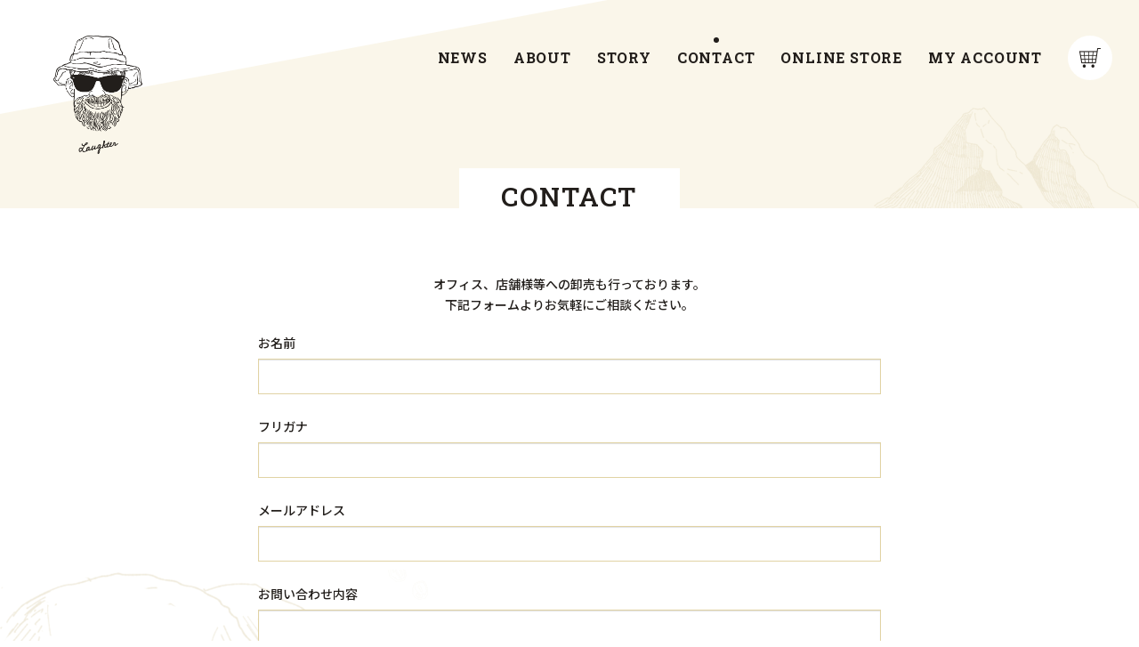

--- FILE ---
content_type: text/html; charset=UTF-8
request_url: https://laughter-coffee.com/contact/
body_size: 14829
content:
<!doctype html>
<html lang="ja">

<head>
	<!-- Global site tag (gtag.js) - Google Analytics -->
	<script async src="https://www.googletagmanager.com/gtag/js?id=G-KTK59WY7V9"></script>
	<script>
		window.dataLayer = window.dataLayer || [];
		function gtag(){dataLayer.push(arguments);}
		gtag('js', new Date());
		gtag('config', 'G-KTK59WY7V9');
	</script>
	<meta charset="utf-8">
	<meta name="format-detection" content="telephone=no">
	<meta http-equiv="X-UA-Compatible" content="IE=edge">
	<title>CONTACT | Laughter</title>
	<link rel="shortcut icon" href="https://laughter-coffee.com/wp/wp-content/themes/laughter_theme/assets/img/common/favicon.ico">
	<script src="https://laughter-coffee.com/wp/wp-content/themes/laughter_theme/assets/js/head.js"></script>
	
<!-- All in One SEO Pack 3.1.1 によって Michael Torbert の Semper Fi Web Design[491,498] -->
<link rel="canonical" href="https://laughter-coffee.com/contact/" />
<!-- All in One SEO Pack -->
<link rel='dns-prefetch' href='//s.w.org' />
<link rel='stylesheet' id='mw-wp-form-css'  href='https://laughter-coffee.com/wp/wp-content/plugins/mw-wp-form/css/style.css?ver=4.9.26' type='text/css' media='all' />
<link rel='stylesheet' id='contact-form-7-css'  href='https://laughter-coffee.com/wp/wp-content/plugins/contact-form-7/includes/css/styles.css?ver=5.0.4' type='text/css' media='all' />
<link rel='stylesheet' id='woocommerce-layout-css'  href='https://laughter-coffee.com/wp/wp-content/plugins/woocommerce/assets/css/woocommerce-layout.css?ver=3.6.7' type='text/css' media='all' />
<style id='woocommerce-layout-inline-css' type='text/css'>

	.infinite-scroll .woocommerce-pagination {
		display: none;
	}
</style>
<link rel='stylesheet' id='woocommerce-smallscreen-css'  href='https://laughter-coffee.com/wp/wp-content/plugins/woocommerce/assets/css/woocommerce-smallscreen.css?ver=3.6.7' type='text/css' media='only screen and (max-width: 768px)' />
<link rel='stylesheet' id='woocommerce-general-css'  href='https://laughter-coffee.com/wp/wp-content/plugins/woocommerce/assets/css/woocommerce.css?ver=3.6.7' type='text/css' media='all' />
<style id='woocommerce-inline-inline-css' type='text/css'>
.woocommerce form .form-row .required { visibility: visible; }
</style>
<link rel='stylesheet' id='slick-style-css'  href='https://laughter-coffee.com/wp/wp-content/plugins/woo-product-gallery-slider/assets/public/css/slick.css?ver=2.0' type='text/css' media='all' />
<link rel='stylesheet' id='slick-theme-css'  href='https://laughter-coffee.com/wp/wp-content/plugins/woo-product-gallery-slider/assets/public/css/slick-theme.css?ver=2.0' type='text/css' media='all' />
<link rel='stylesheet' id='venobox-style-css'  href='https://laughter-coffee.com/wp/wp-content/plugins/woo-product-gallery-slider/assets/public/css/venobox.css?ver=2.0' type='text/css' media='all' />
<style id='venobox-style-inline-css' type='text/css'>

                .wpgs-for .slick-arrow,.wpgs-nav .slick-prev::before, .wpgs-nav .slick-next::before{
                        color: ;
            

                
                }
</style>
<link rel='stylesheet' id='flaticon-wpgs-css'  href='https://laughter-coffee.com/wp/wp-content/plugins/woo-product-gallery-slider/assets/public/css/font/flaticon.css?ver=2.0' type='text/css' media='all' />
<link rel='stylesheet' id='slick-css'  href='https://laughter-coffee.com/wp/wp-content/themes/laughter_theme/assets/js/slick/slick.css?ver=4.9.26' type='text/css' media='all' />
<link rel='stylesheet' id='style-css'  href='https://laughter-coffee.com/wp/wp-content/themes/laughter_theme/assets/css/style.css?ver=4.9.26' type='text/css' media='all' />
<script type='text/javascript' src='https://laughter-coffee.com/wp/wp-includes/js/jquery/jquery.js?ver=1.12.4'></script>
<script type='text/javascript' src='https://laughter-coffee.com/wp/wp-includes/js/jquery/jquery-migrate.min.js?ver=1.4.1'></script>
<link rel='https://api.w.org/' href='https://laughter-coffee.com/wp-json/' />
<link rel="alternate" type="application/json+oembed" href="https://laughter-coffee.com/wp-json/oembed/1.0/embed?url=https%3A%2F%2Flaughter-coffee.com%2Fcontact%2F" />
<link rel="alternate" type="text/xml+oembed" href="https://laughter-coffee.com/wp-json/oembed/1.0/embed?url=https%3A%2F%2Flaughter-coffee.com%2Fcontact%2F&#038;format=xml" />
	<noscript><style>.woocommerce-product-gallery{ opacity: 1 !important; }</style></noscript>
	
<!-- Jetpack Open Graph Tags -->
<meta property="og:type" content="article" />
<meta property="og:title" content="CONTACT" />
<meta property="og:url" content="https://laughter-coffee.com/contact/" />
<meta property="og:description" content="CONTACT Page top" />
<meta property="article:published_time" content="2021-02-26T09:59:35+00:00" />
<meta property="article:modified_time" content="2021-02-26T10:08:03+00:00" />
<meta property="og:site_name" content="Laughter" />
<meta property="og:image" content="https://s0.wp.com/i/blank.jpg" />
<meta property="og:locale" content="ja_JP" />
<meta name="twitter:text:title" content="CONTACT" />
<meta name="twitter:card" content="summary" />

<!-- End Jetpack Open Graph Tags -->
</head>

<body class="page-template-default page page-id-4659 woocommerce-no-js">
	<div id="container">
		<header id="gHeader">

			<h1><a href="https://laughter-coffee.com/"><img src="https://laughter-coffee.com/wp/wp-content/themes/laughter_theme/assets/img/common/logo.png" alt="laughter" decoding='async'></a></h1>
			<nav id="gNavi">
				<ul>
					<li><a href="https://laughter-coffee.com/news/">NEWS</a></li>
					<li><a href="https://laughter-coffee.com/about/">ABOUT</a></li>
					<li><a href="https://laughter-coffee.com/story/">STORY</a></li>
					<li><a href="https://laughter-coffee.com/contact/">CONTACT</a></li>
					<li><a href="https://laughter-coffee.com/shop/">ONLINE STORE</a></li>
					<li><a href="https://laughter-coffee.com/my-account/">MY ACCOUNT</a></li>
				</ul>
			</nav>
			<div class="hLink"><a href="https://laughter-coffee.com/cart/"><img src="https://laughter-coffee.com/wp/wp-content/themes/laughter_theme/assets/img/common/icon02.png" alt="CART"></a></div>
			<div class="menu sp"><img src="https://laughter-coffee.com/wp/wp-content/themes/laughter_theme/assets/img/common/menu.png" alt="" decoding='async'></div>
		</header>
		<div class="menuBox">
			<div class="menuInner">
				<div class="close"><img src="https://laughter-coffee.com/wp/wp-content/themes/laughter_theme/assets/img/common/close.png" alt="" decoding='async'></div>
				<div class="menuLogo"><a href="https://laughter-coffee.com/"><img src="https://laughter-coffee.com/wp/wp-content/themes/laughter_theme/assets/img/common/menu_logo.png" alt="Laughter" decoding='async'></a></div>
				<ul class="menuUl">
					<li><a href="https://laughter-coffee.com/news/">NEWS</a></li>
					<li><a href="https://laughter-coffee.com/about/">ABOUT</a></li>
					<li><a href="https://laughter-coffee.com/story/">STORY</a></li>
					<li><a href="https://laughter-coffee.com/contact/">CONTACT</a></li>
					<li><a href="https://laughter-coffee.com/shop/">ONLINE STORE</a></li>
					<li><a href="https://laughter-coffee.com/my-account/">MY ACCOUNT</a></li>
					<li><a href="https://laughter-coffee.com/cart/">CART<img src="https://laughter-coffee.com/wp/wp-content/themes/laughter_theme/assets/img/common/icon02.png" alt="CART"></a></li>
				</ul>
				<ul class="menuSns">
					<li><a href="https://www.instagram.com/laughter_coffee/" target="_blank"><img src="https://laughter-coffee.com/wp/wp-content/themes/laughter_theme/assets/img/common/icon04.png" alt="INSTAGRAM" decoding='async'>INSTAGRAM</a></li>
					<li><a href="https://www.facebook.com/laughtercoffee/" target="_blank"><img src="https://laughter-coffee.com/wp/wp-content/themes/laughter_theme/assets/img/common/icon05.png" alt="FACEBOOK" decoding='async'>FACEBOOK</a></li>
				</ul>
			</div>
		</div><div class="p-contact">
	<div id="main">
		<section class="pageTitle">
			<h2><span>CONTACT</span></h2>
		</section>
		<div class="formBox">
<div id="mw_wp_form_mw-wp-form-4662" class="mw_wp_form mw_wp_form_input  ">
					<form method="post" action="" enctype="multipart/form-data"><p class="formTxt fadeInUp">オフィス、店舗様等への卸売も行っております。<br class="pc">下記フォームよりお気軽にご相談ください。</p>
<table class="fadeInUp">
	<tbody>
		<tr>
			<th>お名前</th>
			<td>
<input type="text" name="your-name" size="60" value="" />
</td>
		</tr>
		<tr>
			<th>フリガナ</th>
			<td>
<input type="text" name="your-kana" size="60" value="" />
</td>
		</tr>
		<tr>
			<th>メールアドレス</th>
			<td>
<input type="email" name="your-email" size="60" value="" data-conv-half-alphanumeric="true"/>
</td>
		</tr>
		<tr>
			<th>お問い合わせ内容</th>
			<td>
<textarea name="your-message" cols="50" rows="5" ></textarea>
</td>
		</tr>
	</tbody>
</table>
<ul class="submit fadeInUp">
	<li class='btn-back'></li>
	<li>
<input type="submit" name="submitConfirm" value="確認" />
</li>
</ul><input type="hidden" name="mw-wp-form-form-id" value="4662" /><input type="hidden" name="mw_wp_form_token" value="456142ced9868c8f139a1739c9e574fe0b4a9f770a242864c893297c621f9a1b" /></form>
				<!-- end .mw_wp_form --></div>
		</div>
		<div class="pageTop"><a href="#container">Page top</a></div>
	</div>
</div><footer id="gFooter">
    <div class="fBox clearfix">
        <div class="fLeft">
            <div class="fLogo"><a href="https://laughter-coffee.com/">Laughter</a></div>
            <p class="date">Open 10:00 / Close 19:00</p>
            <p class="fTxt">〒602-8498 京都府京都市上京区西熊町289<span><a href="https://goo.gl/maps/F6mCNxc4A4WHtGoA6" target="_blank">Google map</a></span></p>
        </div>
        <div class="fRight">
            <p class="sns"><a href="https://www.instagram.com/laughter_coffee/" target="_blank"><img src="https://laughter-coffee.com/wp/wp-content/themes/laughter_theme/assets/img/common/icon04.png" alt="INSTAGRAM"></a><a href="https://www.facebook.com/laughtercoffee/" target="_blank"><img src="https://laughter-coffee.com/wp/wp-content/themes/laughter_theme/assets/img/common/icon05.png" alt="FACEBOOK"></a></p>
            <ul class="fLink">
                <li><a href="https://laughter-coffee.com/law/">特定商取引法に基づく表記</a></li>
            </ul>
            <p class="copyright">&copy;Laughter ALL RIGHT RESERVED.</p>
        </div>
    </div>
</footer>
</div>

</body>
	<script type="text/javascript">
		var c = document.body.className;
		c = c.replace(/woocommerce-no-js/, 'woocommerce-js');
		document.body.className = c;
	</script>
	<script type='text/javascript' src='https://laughter-coffee.com/wp/wp-content/plugins/mw-wp-form/js/form.js?ver=4.9.26'></script>
<script type='text/javascript'>
/* <![CDATA[ */
var wpcf7 = {"apiSettings":{"root":"https:\/\/laughter-coffee.com\/wp-json\/contact-form-7\/v1","namespace":"contact-form-7\/v1"},"recaptcha":{"messages":{"empty":"\u3042\u306a\u305f\u304c\u30ed\u30dc\u30c3\u30c8\u3067\u306f\u306a\u3044\u3053\u3068\u3092\u8a3c\u660e\u3057\u3066\u304f\u3060\u3055\u3044\u3002"}}};
/* ]]> */
</script>
<script type='text/javascript' src='https://laughter-coffee.com/wp/wp-content/plugins/contact-form-7/includes/js/scripts.js?ver=5.0.4'></script>
<script type='text/javascript' src='https://laughter-coffee.com/wp/wp-content/plugins/woocommerce/assets/js/jquery-blockui/jquery.blockUI.min.js?ver=2.70'></script>
<script type='text/javascript'>
/* <![CDATA[ */
var wc_add_to_cart_params = {"ajax_url":"\/wp\/wp-admin\/admin-ajax.php","wc_ajax_url":"\/?wc-ajax=%%endpoint%%","i18n_view_cart":"\u30ab\u30fc\u30c8\u3092\u8868\u793a","cart_url":"https:\/\/laughter-coffee.com\/cart\/","is_cart":"","cart_redirect_after_add":"no"};
/* ]]> */
</script>
<script type='text/javascript' src='https://laughter-coffee.com/wp/wp-content/plugins/woocommerce/assets/js/frontend/add-to-cart.min.js?ver=3.6.7'></script>
<script type='text/javascript' src='https://laughter-coffee.com/wp/wp-content/plugins/woocommerce/assets/js/js-cookie/js.cookie.min.js?ver=2.1.4'></script>
<script type='text/javascript'>
/* <![CDATA[ */
var woocommerce_params = {"ajax_url":"\/wp\/wp-admin\/admin-ajax.php","wc_ajax_url":"\/?wc-ajax=%%endpoint%%"};
/* ]]> */
</script>
<script type='text/javascript' src='https://laughter-coffee.com/wp/wp-content/plugins/woocommerce/assets/js/frontend/woocommerce.min.js?ver=3.6.7'></script>
<script type='text/javascript'>
/* <![CDATA[ */
var wc_cart_fragments_params = {"ajax_url":"\/wp\/wp-admin\/admin-ajax.php","wc_ajax_url":"\/?wc-ajax=%%endpoint%%","cart_hash_key":"wc_cart_hash_34af493f02622cb93594e8e8ef60beb1","fragment_name":"wc_fragments_34af493f02622cb93594e8e8ef60beb1","request_timeout":"5000"};
/* ]]> */
</script>
<script type='text/javascript' src='https://laughter-coffee.com/wp/wp-content/plugins/woocommerce/assets/js/frontend/cart-fragments.min.js?ver=3.6.7'></script>
<script type='text/javascript'>
		jQuery( 'body' ).bind( 'wc_fragments_refreshed', function() {
			jQuery( 'body' ).trigger( 'jetpack-lazy-images-load' );
		} );
	
</script>
<script type='text/javascript' src='https://laughter-coffee.com/wp/wp-content/plugins/woo-product-gallery-slider/assets/public/js/slick.min.js?ver=2.0'></script>
<script type='text/javascript' src='https://laughter-coffee.com/wp/wp-content/plugins/woo-product-gallery-slider/assets/public/js/venobox.min.js?ver=2.0'></script>
<script type='text/javascript'>
/* <![CDATA[ */
var wpgs_var = {"wLightboxframewidth":"600","wcaption":"false"};
/* ]]> */
</script>
<script type='text/javascript' src='https://laughter-coffee.com/wp/wp-content/plugins/woo-product-gallery-slider/assets/public/js/wpgs.js?ver=2.0'></script>
<script type='text/javascript'>
jQuery(document).ready(function(){
jQuery('.wpgs-for').slick({slidesToShow:1,slidesToScroll:1,arrows:false,fade:!0,infinite:!1,autoplay:false,nextArrow:'<i class="flaticon-right-arrow"></i>',prevArrow:'<i class="flaticon-back"></i>',asNavFor:'.wpgs-nav'});jQuery('.wpgs-nav').slick({slidesToShow:4,slidesToScroll:1,asNavFor:'.wpgs-for',dots:!1,infinite:!1,arrows:false,centerMode:!1,focusOnSelect:!0,responsive:[{breakpoint:767,settings:{slidesToShow:3,slidesToScroll:1,vertical:!1,draggable:!0,autoplay:!1,isMobile:!0,arrows:!1}},],})

      });
</script>
<script type='text/javascript' src='https://laughter-coffee.com/wp/wp-content/themes/laughter_theme/assets/js/slick/slick.js?ver=1.0'></script>
<script type='text/javascript' src='https://laughter-coffee.com/wp/wp-content/themes/laughter_theme/assets/js/common.js?ver=1.0'></script>
<script type='text/javascript' src='https://laughter-coffee.com/wp/wp-includes/js/wp-embed.min.js?ver=4.9.26'></script>

</html>

--- FILE ---
content_type: text/css
request_url: https://laughter-coffee.com/wp/wp-content/themes/laughter_theme/assets/css/style.css?ver=4.9.26
body_size: 92941
content:
@charset "UTF-8";
/* http://meyerweb.com/eric/tools/css/reset/ 
   v2.0 | 20110126
   License: none (public domain)
*/
@import url("https://fonts.googleapis.com/css2?family=Noto+Sans+JP:wght@400;500;700&display=swap");
@import url("https://fonts.googleapis.com/css2?family=Roboto+Slab:wght@400;500;600;700&display=swap");
html, body, div, span, applet, object, iframe, h1, h2, h3, h4, h5, h6, p, blockquote, pre, a, abbr, acronym, address, big, cite, code, del, dfn, em, img, ins, kbd, q, s, samp, small, strike, strong, sub, sup, tt, var, b, u, i, center, dl, dt, dd, ol, ul, li, fieldset, form, label, legend, table, caption, tbody, tfoot, thead, tr, th, td, article, aside, canvas, details, embed, figure, figcaption, footer, header, hgroup, menu, nav, output, ruby, section, summary, time, mark, audio, video {
  margin: 0;
  padding: 0;
  border: 0;
  font-size: 100%;
  font: inherit;
  vertical-align: baseline; }

/* HTML5 display-role reset for older browsers */
article, aside, details, figcaption, figure, footer, header, hgroup, menu, nav, section {
  display: block; }

body {
  line-height: 1; }

ol, ul {
  list-style: none; }

blockquote, q {
  quotes: none; }

blockquote:before, blockquote:after {
  content: '';
  content: none; }

q:before, q:after {
  content: '';
  content: none; }

table {
  border-collapse: collapse;
  border-spacing: 0; }

/*------------------------------------------------------------
	デフォルトスタイル
------------------------------------------------------------*/
html,
body,
div,
span,
applet,
object,
iframe,
h1,
h2,
h3,
h4,
h5,
h6,
p,
blockquote,
pre,
a,
abbr,
acronym,
address,
big,
cite,
code,
del,
dfn,
em,
font,
img,
ins,
kbd,
q,
s,
samp,
small,
strike,
strong,
sub,
sup,
tt,
var,
b,
u,
i,
center,
dl,
dt,
dd,
ol,
ul,
li,
fieldset,
form,
label,
legend,
table,
caption,
tbody,
tfoot,
thead,
tr,
th,
td {
  margin: 0;
  padding: 0;
  background: transparent;
  border: 0;
  outline: 0;
  font-size: 1em; }

html {
  font-size: 62.5%; }

body,
table,
input,
textarea,
select,
option {
  font-family: "Noto Sans JP", sans-serif; }

article,
aside,
canvas,
details,
figcaption,
figure,
footer,
header,
hgroup,
menu,
nav,
section,
summary {
  display: block; }

ol,
ul {
  list-style: none; }

blockquote,
q {
  quotes: none; }

:focus {
  outline: 0; }

ins {
  text-decoration: none; }

del {
  text-decoration: line-through; }

img {
  vertical-align: top;
  max-width: 100%; }

a {
  color: #221e1b;
  text-decoration: none;
  transition: 0.3s;
  -webkit-transition: 0.3s; }
  a:link {
    color: #221e1b;
    text-decoration: none; }
  a:visited {
    color: #221e1b; }
  a:hover {
    color: #221e1b; }
  a:active {
    color: #221e1b; }

/*------------------------------------------------------------
	レイアウト
------------------------------------------------------------*/
body {
  min-width: 1180px;
  color: #221e1b;
  font-weight: 400;
  font-size: 1.4rem;
  line-height: 1.5;
  text-size-adjust: none;
  -webkit-text-size-adjust: none;
  background-color: #fff; }
  body.fixed {
    width: 100%;
    height: 100%;
    position: fixed;
    left: 0;
    top: 0; }
  @media screen and (max-width: 896px) {
    body {
      min-width: inherit; } }

a[href^="tel:"] {
  cursor: default;
  pointer-events: none;
  text-decoration: none; }
  @media screen and (max-width: 896px) {
    a[href^="tel:"] {
      cursor: pointer;
      pointer-events: auto; } }

@media screen and (min-width: 897px) {
  .sp {
    display: none !important; }

  .menuBox {
    display: none !important; } }
@media screen and (max-width: 896px) {
  a:hover, a:hover img {
    opacity: 1 !important; }

  .pc {
    display: none !important; } }
/* flex */
.flex, .flexA, .flexB, .flexC {
  display: flex;
  flex-wrap: wrap; }

.flexA {
  justify-content: space-around; }

.flexB {
  justify-content: space-between; }

.flexC {
  justify-content: center; }

/*------------------------------------------------------------
	汎用スタイル
------------------------------------------------------------*/
* html .clearfix {
  zoom: 1; }

* + html .clearfix {
  zoom: 1; }

.clearfix:after {
  height: 0;
  visibility: hidden;
  content: ".";
  display: block;
  clear: both; }

/*------------------------------------------------------------
	gFooter
------------------------------------------------------------*/
#gFooter {
  background-color: #e1d3a4; }
  #gFooter .fBox {
    width: 960px;
    margin: 0 auto;
    padding: 24px 0 28px; }
    #gFooter .fBox .fLeft {
      float: left;
      width: 420px; }
      #gFooter .fBox .fLeft .fLogo {
        margin-bottom: 7px; }
        #gFooter .fBox .fLeft .fLogo a {
          display: inline-block;
          font-size: 1.8rem;
          font-weight: 500;
          font-family: "Roboto Slab", serif;
          letter-spacing: 0.05em; }
      #gFooter .fBox .fLeft .date {
        margin-bottom: 8px;
        font-weight: 500;
        font-family: "Roboto Slab", serif;
        letter-spacing: 0.05em; }
      #gFooter .fBox .fLeft .fTxt {
        font-weight: 500;
        font-size: 1.3rem; }
        #gFooter .fBox .fLeft .fTxt span {
          margin-left: 8px;
          font-family: "Roboto Slab", serif; }
          #gFooter .fBox .fLeft .fTxt span a {
            padding-left: 14px;
            font-size: 1.4rem;
            font-weight: 400;
            display: inline-block;
            background: url("../img/common/icon07.png") no-repeat left top 5px;
            background-size: 10px auto; }
            #gFooter .fBox .fLeft .fTxt span a:hover {
              opacity: 0.7; }
    #gFooter .fBox .fRight {
      margin-top: 6px;
      float: right;
      text-align: right; }
      #gFooter .fBox .fRight .sns {
        margin-bottom: 12px; }
        #gFooter .fBox .fRight .sns a {
          margin-left: 20px;
          display: inline-block;
          width: 18px; }
          #gFooter .fBox .fRight .sns a:hover {
            opacity: 0.7; }
      #gFooter .fBox .fRight .fLink {
        margin-bottom: 8px; }
        #gFooter .fBox .fRight .fLink li {
          margin-left: 16px;
          display: inline-block; }
          #gFooter .fBox .fRight .fLink li a {
            padding-left: 10px;
            display: inline-block;
            font-size: 1.3rem;
            font-weight: 500;
            background: url("../img/common/icon08.png") no-repeat left center;
            background-size: 6px auto; }
            #gFooter .fBox .fRight .fLink li a:hover {
              opacity: 0.7; }
      #gFooter .fBox .fRight .copyright {
        font-size: 1.2rem;
        font-family: "Roboto Slab", serif; }
  @media screen and (max-width: 896px) {
    #gFooter .fBox {
      width: auto;
      padding: 18px 20px 24px 40px; }
      #gFooter .fBox .fLeft {
        float: none;
        width: auto; }
        #gFooter .fBox .fLeft .fLogo {
          margin-bottom: 8px; }
        #gFooter .fBox .fLeft .date {
          margin-bottom: 11px; }
        #gFooter .fBox .fLeft .fTxt span {
          margin: 2px 0 0;
          display: block; }
      #gFooter .fBox .fRight {
        margin-top: 23px;
        float: none;
        width: auto;
        text-align: left; }
        #gFooter .fBox .fRight .sns {
          margin-bottom: 13px; }
          #gFooter .fBox .fRight .sns a {
            margin: 0 20px 0 0; }
        #gFooter .fBox .fRight .fLink li {
          margin: 0 16px 0 0; } }

/*------------------------------------------------------------
	header
------------------------------------------------------------*/
#gHeader {
  position: absolute;
  left: 0;
  top: 0;
  width: 100%;
  padding: 40px 60px 0;
  box-sizing: border-box;
  z-index: 99; }
  #gHeader h1 {
    width: 100px; }
  #gHeader #gNavi {
    position: absolute;
    right: 109px;
    top: 53px; }
    #gHeader #gNavi ul {
      text-align: right;
      font-weight: 700;
      font-family: "Roboto Slab", serif; }
      #gHeader #gNavi ul li {
        margin-left: 26px;
        display: inline-block; }
        #gHeader #gNavi ul li:first-child {
          margin-left: 0; }
        #gHeader #gNavi ul li a {
          font-size: 1.6rem;
          letter-spacing: 0.05em;
          position: relative;
          display: block; }
          #gHeader #gNavi ul li a:before {
            margin-left: -3px;
            position: absolute;
            left: 50%;
            top: -11px;
            width: 6px;
            height: 6px;
            background-color: #221e1b;
            border-radius: 100%;
            content: "";
            transition: 0.3s;
            opacity: 0; }
          @media screen and (min-width: 897px) {
            #gHeader #gNavi ul li a:hover:before {
              opacity: 1; } }
        #gHeader #gNavi ul li.on a:before {
          opacity: 1; }
  #gHeader .hLink {
    position: absolute;
    right: 30px;
    top: 40px; }
    #gHeader .hLink a {
      display: block;
      width: 50px;
      height: 50px;
      padding-top: 12px;
      text-align: center;
      background-color: #fff;
      border: 2px solid #fff;
      box-sizing: border-box;
      border-radius: 100%; }
      #gHeader .hLink a img {
        width: 24px; }
      @media screen and (min-width: 897px) {
        #gHeader .hLink a:hover {
          background-color: #e1d3a4; } }
  @media screen and (max-width: 896px) {
    #gHeader {
      padding: 20px 10px 0; }
      #gHeader #gNavi {
        display: none; }
      #gHeader .hLink {
        display: none; }
      #gHeader .menu {
        position: fixed;
        right: 10px;
        top: 20px;
        width: 50px; } }

@media screen and (min-width: 897px) {
  .menuBox {
    display: none !important; } }
@media screen and (max-width: 896px) {
  .menuBox {
    display: none;
    position: fixed;
    left: 0;
    top: 0;
    width: 100%;
    height: 100%;
    overflow-y: auto;
    box-sizing: border-box;
    z-index: 99;
    background-color: #e1d3a4; }
    .menuBox .menuInner {
      padding: 30px 40px 70px;
      position: relative; }
      .menuBox .menuInner .close {
        position: absolute;
        right: 10px;
        top: 20px;
        width: 50px; }
      .menuBox .menuInner .menuLogo {
        margin-bottom: 52px;
        width: 111px; }
      .menuBox .menuInner .menuUl {
        margin: 0 20px 57px; }
        .menuBox .menuInner .menuUl li {
          margin-bottom: 26px; }
          .menuBox .menuInner .menuUl li:last-child {
            margin-bottom: 0; }
          .menuBox .menuInner .menuUl li a {
            padding: 0 0 0 27px;
            position: relative;
            display: block;
            font-size: 2rem;
            font-weight: 700;
            letter-spacing: 0.05em;
            font-family: "Roboto Slab", serif; }
            .menuBox .menuInner .menuUl li a img {
              margin: -3px 0 0 8px;
              width: 24px;
              display: inline-block;
              vertical-align: middle; }
            .menuBox .menuInner .menuUl li a:before {
              position: absolute;
              left: 0;
              top: 12px;
              width: 7px;
              height: 7px;
              background-color: #221e1b;
              border-radius: 100%;
              content: "";
              opacity: 0; }
          .menuBox .menuInner .menuUl li.on a:before {
            opacity: 1; }
      .menuBox .menuInner .menuSns {
        margin: 0 0 0 47px; }
        .menuBox .menuInner .menuSns li {
          margin-bottom: 14px; }
          .menuBox .menuInner .menuSns li a {
            display: block;
            font-weight: 700;
            letter-spacing: 0.05em;
            font-family: "Roboto Slab", serif; }
            .menuBox .menuInner .menuSns li a img {
              margin: -2px 11px 0 0;
              display: inline-block;
              vertical-align: middle;
              width: 24px; } }
@media screen and (max-width: 375px) {
  .menuBox .menuInner {
    padding: 30px 40px 20px; }
    .menuBox .menuInner .menuLogo {
      margin-bottom: 30px;
      width: 111px; }
    .menuBox .menuInner .menuUl {
      margin: 0 20px 30px; }
      .menuBox .menuInner .menuUl li {
        margin-bottom: 20px; }
        .menuBox .menuInner .menuUl li:last-child {
          margin-bottom: 0; }
    .menuBox .menuInner .menuSns {
      margin: 0 0 0 47px; }
      .menuBox .menuInner .menuSns li {
        margin-bottom: 14px; } }
body.home #gHeader h1 {
  width: 190px; }

@media screen and (max-width: 896px) {
  body.home #gHeader h1 {
    width: 140px; } }
body.page-id-4656 #gHeader #gNavi ul li:nth-child(1) a:before,
body.archive.date #gHeader #gNavi ul li:nth-child(1) a:before,
body.single-post #gHeader #gNavi ul li:nth-child(1) a:before,
body.page-id-4643 #gHeader #gNavi ul li:nth-child(2) a:before,
body.page-id-4647 #gHeader #gNavi ul li:nth-child(3) a:before,
body.parent-pageid-4647 #gHeader #gNavi ul li:nth-child(3) a:before,
body.page-id-4659 #gHeader #gNavi ul li:nth-child(4) a:before,
body.post-type-archive-product #gHeader #gNavi ul li:nth-child(5) a:before,
body.tax-product_cat #gHeader #gNavi ul li:nth-child(5) a:before,
body.product-template-default #gHeader #gNavi ul li:nth-child(5) a:before,
body.woocommerce-account #gHeader #gNavi ul li:nth-child(6) a:before {
  opacity: 1; }

body.page-id-4656 .menuBox .menuInner .menuUl li:nth-child(1) a:before,
body.archive.date .menuBox .menuInner .menuUl li:nth-child(1) a:before,
body.single-post .menuBox .menuInner .menuUl li:nth-child(1) a:before,
body.page-id-4643 .menuBox .menuInner .menuUl li:nth-child(2) a:before,
body.page-id-4647 .menuBox .menuInner .menuUl li:nth-child(3) a:before,
body.parent-pageid-4647 .menuBox .menuInner .menuUl li:nth-child(3) a:before,
body.page-id-4659 .menuBox .menuInner .menuUl li:nth-child(4) a:before,
body.post-type-archive-product .menuBox .menuInner .menuUl li:nth-child(5) a:before,
body.tax-product_cat .menuBox .menuInner .menuUl li:nth-child(5) a:before,
body.product-template-default .menuBox .menuInner .menuUl li:nth-child(5) a:before,
body.woocommerce-account .menuBox .menuInner .menuUl li:nth-child(6) a:before {
  opacity: 1; }

/*------------------------------------------------------------
	container
------------------------------------------------------------*/
#container {
  text-align: left;
  position: relative; }

#main {
  padding-bottom: 130px;
  position: relative;
  overflow: hidden;
  background: url("../img/common/main_bg.png") repeat-x bottom 0 center;
  background-size: 100% auto; }
  #main .pageTop {
    position: fixed;
    right: -18px;
    bottom: 75px;
    z-index: 9;
    opacity: 0;
    transition: 0.3s opacity; }
    #main .pageTop.is-active {
      opacity: 1; }
    #main .pageTop a {
      padding-right: 32px;
      display: block;
      transform: rotate(-90deg);
      position: relative;
      font-family: "Roboto Slab", serif; }
      #main .pageTop a:before {
        position: absolute;
        right: 0;
        top: 8px;
        background: url("../img/common/icon03.png") no-repeat;
        background-size: 20px 6px;
        width: 20px;
        height: 6px;
        content: "";
        transition: 0.3s; }
      @media screen and (min-width: 897px) {
        #main .pageTop a:hover:before {
          right: -10px; } }
  @media screen and (max-width: 896px) {
    #main {
      padding-bottom: 85px !important;
      background-image: url("../img/common/sp_main_bg.png");
      background-position: bottom center;
      background-size: 100% auto; }
      #main .pageTop {
        right: -20px;
        bottom: 55px; } }

/*------------------------------------------------------------
	sideBar
------------------------------------------------------------*/
/*------------------------------------------------------------
	comLink
------------------------------------------------------------*/
.comLink {
  width: 160px;
  margin: 0 auto; }
  .comLink.mod-404 {
    margin-top: 80px; }
    @media screen and (max-width: 896px) {
      .comLink.mod-404 {
        margin-top: 40px; } }
  .comLink a {
    padding: 0 0 3px 10px;
    font-weight: 500;
    display: block;
    text-align: left;
    position: relative;
    letter-spacing: 0.05em;
    border-bottom: 1px solid #221e1b;
    font-family: "Roboto Slab", serif; }
    .comLink a:before {
      position: absolute;
      left: 0;
      bottom: -4px;
      height: 1px;
      width: 100%;
      background-color: #221e1b;
      content: "";
      transition: 0.3s; }
    .comLink a:after {
      position: absolute;
      right: 10px;
      bottom: 9px;
      background: url("../img/common/icon03.png") no-repeat;
      background-size: 20px 6px;
      width: 20px;
      height: 6px;
      content: "";
      transition: 0.3s; }
    @media screen and (min-width: 897px) {
      .comLink a:hover:before {
        opacity: 0; }
      .comLink a:hover:after {
        right: 0; } }

/*------------------------------------------------------------
	comPhotoUl
------------------------------------------------------------*/
.comPhotoUl {
  width: 960px;
  margin: -58px auto 53px;
  position: relative; }
  .comPhotoUl:after {
    content: "";
    width: 300px; }
  .comPhotoUl li {
    margin-top: 58px;
    width: 300px; }
    .comPhotoUl li a {
      display: block; }
      .comPhotoUl li a .date {
        margin-bottom: 5px;
        text-align: right;
        font-size: 1.3rem;
        letter-spacing: 0.05em;
        font-family: "Roboto Slab", serif; }
      .comPhotoUl li a p {
        line-height: 1.71; }
        .comPhotoUl li a p span {
          margin-bottom: 3px;
          display: block;
          font-size: 1.6rem;
          font-weight: 700; }
      .comPhotoUl li a .pho {
        margin-bottom: 13px;
        position: relative;
        overflow: hidden; }
        .comPhotoUl li a .pho span {
          position: absolute;
          left: 0;
          top: 0;
          width: 100%;
          height: 100%;
          display: flex;
          align-items: center;
          justify-content: center;
          color: #fff;
          letter-spacing: 0.05em;
          background: rgba(34, 30, 27, 0.4);
          font-family: "Roboto Slab", serif;
          opacity: 0;
          transition: 0.3s;
          z-index: 1; }
        .comPhotoUl li a .pho img {
          width: 100%;
          transition: transform ease 0.3s;
          -webkit-transition: transform ease 0.3s; }
        .comPhotoUl li a .pho .thumb {
          width: 100%;
          padding-top: 53.4%;
          background-size: cover;
          transition: transform ease 0.3s;
          -webkit-transition: transform ease 0.3s; }
      @media screen and (min-width: 897px) {
        .comPhotoUl li a:hover .pho span {
          opacity: 1; }
        .comPhotoUl li a:hover .pho img,
        .comPhotoUl li a:hover .pho .thumb {
          transform: scale(1.1);
          -webkit-transform: scale(1.1); } }
  @media screen and (max-width: 896px) {
    .comPhotoUl {
      width: auto;
      margin: 0 auto 30px;
      display: inherit; }
      .comPhotoUl li {
        width: auto;
        margin: 0 0 31px; }
        .comPhotoUl li:last-child {
          margin-bottom: 0; }
        .comPhotoUl li a .date {
          margin-bottom: 4px; }
        .comPhotoUl li a .pho {
          margin-bottom: 12px; } }

/*------------------------------------------------------------
	headLine01
------------------------------------------------------------*/
.headLine01 {
  margin-bottom: 10px;
  font-size: 3.4rem;
  font-weight: 500;
  letter-spacing: 0.05em;
  font-family: "Roboto Slab", serif; }
  @media screen and (max-width: 896px) {
    .headLine01 {
      margin-bottom: 11px;
      font-size: 3rem; } }

/*------------------------------------------------------------
	pageTitle
------------------------------------------------------------*/
.pageTitle {
  height: 234px;
  position: relative;
  background: url("../img/common/bg02.png") no-repeat bottom right, url("../img/common/page_title_bg.png") no-repeat center top;
  background-size: 298px auto, 100% 100%; }
  .pageTitle h2 {
    position: absolute;
    left: 0;
    bottom: -3px;
    width: 100%;
    text-align: center; }
    .pageTitle h2 span {
      padding: 17px 47px 0;
      min-width: 202px;
      line-height: 1;
      display: inline-block;
      font-size: 3rem;
      font-weight: 500;
      letter-spacing: 0.05em;
      background-color: #fff;
      font-family: "Roboto Slab", serif;
      box-sizing: border-box; }
  @media screen and (max-width: 896px) {
    .pageTitle {
      height: 200px;
      background: url("../img/common/sp_bg02.png") no-repeat bottom 0px right, url("../img/common/page_title_bg.png") no-repeat center top;
      background-size: 199px auto, 100% 100%; }
      .pageTitle h2 span {
        padding: 15px 30px 0;
        min-width: 160px;
        font-size: 2.6rem; } }
  @media screen and (max-width: 375px) {
    .pageTitle h2 span {
      padding: 15px 20px 0; } }

/*------------------------------------------------------------
	wp-pagenavi
------------------------------------------------------------*/
.wp-pagenavi {
  margin: 49px 0 0;
  font-size: 0;
  clear: both;
  text-align: center; }
  .wp-pagenavi > a, .wp-pagenavi > span {
    text-align: center;
    font-size: 1.8rem;
    font-weight: 500;
    display: inline-block;
    vertical-align: top;
    margin: 0 10px;
    padding: 0 9px 5px;
    font-weight: bold;
    box-sizing: border-box;
    border-bottom: 1px solid transparent;
    font-family: "Roboto Slab", serif; }
    .wp-pagenavi > a.current, .wp-pagenavi > span.current {
      border-color: #221e1b;
      position: relative; }
      .wp-pagenavi > a.current:before, .wp-pagenavi > span.current:before {
        position: absolute;
        left: 0;
        bottom: -4px;
        width: 100%;
        height: 1px;
        background-color: #221e1b;
        content: ""; }
  @media screen and (min-width: 897px) {
    .wp-pagenavi .page:hover {
      border-color: #221e1b; } }
  .wp-pagenavi .first,
  .wp-pagenavi .last,
  .wp-pagenavi .pages {
    display: none; }
  .wp-pagenavi .previouspostslink {
    width: 30px;
    height: 30px;
    padding: 0;
    position: relative; }
    .wp-pagenavi .previouspostslink:before {
      position: absolute;
      left: 0;
      top: 13px;
      background: url("../img/common/icon11.png") no-repeat;
      background-size: 20px 6px;
      width: 20px;
      height: 6px;
      content: "";
      transition: 0.3s; }
    @media screen and (min-width: 897px) {
      .wp-pagenavi .previouspostslink:hover:before {
        left: -10px; } }
  .wp-pagenavi .nextpostslink {
    width: 30px;
    height: 30px;
    padding: 0;
    position: relative; }
    .wp-pagenavi .nextpostslink:before {
      position: absolute;
      right: 0;
      top: 13px;
      background: url("../img/common/icon10.png") no-repeat;
      background-size: 20px 6px;
      width: 20px;
      height: 6px;
      content: "";
      transition: 0.3s; }
    @media screen and (min-width: 897px) {
      .wp-pagenavi .nextpostslink:hover:before {
        right: -10px; } }
  @media screen and (max-width: 896px) {
    .wp-pagenavi {
      margin: 40px 0 0; }
      .wp-pagenavi > a, .wp-pagenavi > span {
        font-size: 1.8rem;
        margin: 0 4px;
        padding: 0 4px 2px; } }

/*------------------------------------------------------------
	pageNavi
------------------------------------------------------------*/
.pageNavi {
  width: 700px;
  margin: 53px auto 0;
  position: relative;
  text-align: center; }
  .pageNavi li a {
    display: inline-block;
    font-size: 1.8rem;
    font-weight: 500;
    letter-spacing: 0.05em;
    font-family: "Roboto Slab", serif; }
  .pageNavi .prev {
    position: absolute;
    left: 0;
    top: 0; }
    .pageNavi .prev a {
      padding-left: 43px;
      position: relative; }
      .pageNavi .prev a:before {
        position: absolute;
        left: 0;
        top: 12px;
        background: url("../img/common/icon11.png") no-repeat;
        background-size: 20px auto;
        width: 20px;
        height: 6px;
        content: "";
        transition: 0.3s; }
      @media screen and (min-width: 897px) {
        .pageNavi .prev a:hover:before {
          left: -10px; } }
  .pageNavi .next {
    position: absolute;
    right: 0;
    top: 0; }
    .pageNavi .next a {
      padding-right: 39px;
      position: relative; }
      .pageNavi .next a:before {
        position: absolute;
        right: 0;
        top: 12px;
        background: url("../img/common/icon10.png") no-repeat;
        background-size: 20px auto;
        width: 20px;
        height: 6px;
        content: "";
        transition: 0.3s; }
      @media screen and (min-width: 897px) {
        .pageNavi .next a:hover:before {
          right: -10px; } }
  .pageNavi .back a {
    position: relative; }
    .pageNavi .back a:before {
      position: absolute;
      margin-left: -15px;
      left: 50%;
      bottom: -5px;
      width: 30px;
      height: 1px;
      background-color: #221e1b;
      content: ""; }
    .pageNavi .back a:after {
      position: absolute;
      margin-left: -15px;
      left: 50%;
      bottom: -8px;
      width: 30px;
      height: 1px;
      background-color: #221e1b;
      content: "";
      transition: 0.3s; }
    @media screen and (min-width: 897px) {
      .pageNavi .back a:hover:after {
        opacity: 0; } }
  @media screen and (max-width: 896px) {
    .pageNavi {
      width: auto;
      margin: 40px 40px 0; }
      .pageNavi .prev a {
        padding-left: 30px; }
      .pageNavi .next a {
        padding-right: 30px; }
      .pageNavi .back a {
        position: relative; }
        .pageNavi .back a:before {
          position: absolute;
          margin-left: -15px;
          left: 50%;
          bottom: -5px;
          width: 30px;
          height: 1px;
          background-color: #221e1b;
          content: ""; }
        .pageNavi .back a:after {
          position: absolute;
          margin-left: -15px;
          left: 50%;
          bottom: -8px;
          width: 30px;
          height: 1px;
          background-color: #221e1b;
          content: "";
          transition: 0.3s; } }
    @media screen and (max-width: 896px) and (min-width: 897px) {
      .pageNavi .back a:hover:after {
        opacity: 0; } }

/*------------------------------------------------------------
	mainImg
------------------------------------------------------------*/
.mainImg {
  padding: 112px 0 70px;
  position: relative;
  background-color: #faf6ea; }
  .mainImg:before {
    position: absolute;
    left: 0;
    top: 0;
    width: 100%;
    height: 260px;
    background-color: #fff;
    content: ""; }
  .mainImg > div {
    width: 960px;
    margin: 0 auto;
    position: relative; }
    .mainImg > div h2 {
      position: absolute;
      z-index: 9;
      left: -100px;
      top: 218px;
      width: 200px;
      padding: 14px 0 15px;
      letter-spacing: 0.05em;
      font-size: 3.4rem;
      font-weight: 500;
      text-align: center;
      background-color: #fff;
      font-family: "Roboto Slab", serif; }
  @media screen and (max-width: 896px) {
    .mainImg {
      padding: 80px 0 30px; }
      .mainImg:before {
        height: 150px; }
      .mainImg > div {
        width: auto; }
        .mainImg > div h2 {
          left: 50%;
          margin: -27px 0 0 0px;
          transform: translate(-50%, 0%);
          top: auto;
          bottom: 0;
          width: auto;
          padding: 10px 50px;
          font-size: 3.4rem; } }

/*------------------------------------------------------------
	comPhotoList
------------------------------------------------------------*/
.comPhotoList {
  width: 960px;
  margin: -60px auto 0;
  position: relative; }
  .comPhotoList:after {
    content: "";
    width: 300px; }
  .comPhotoList li {
    margin-top: 60px;
    width: 300px; }
    .comPhotoList li a {
      display: block; }
      .comPhotoList li a p {
        font-weight: 500; }
        .comPhotoList li a p span {
          margin-top: 7px;
          display: block;
          font-size: 1.6rem;
          font-weight: 700; }
      .comPhotoList li a .pho {
        margin-bottom: 14px;
        position: relative;
        overflow: hidden; }
        .comPhotoList li a .pho span {
          position: absolute;
          left: 0;
          top: 0;
          width: 100%;
          height: 100%;
          display: flex;
          align-items: center;
          justify-content: center;
          color: #fff;
          letter-spacing: 0.05em;
          background: rgba(34, 30, 27, 0.4);
          font-family: "Roboto Slab", serif;
          opacity: 0;
          transition: 0.3s;
          z-index: 1; }
        .comPhotoList li a .pho img {
          width: 100%;
          transition: transform ease 0.3s;
          -webkit-transition: transform ease 0.3s; }
      .comPhotoList li a .price {
        padding: 4px 0 5px;
        font-size: 1.6rem;
        text-align: right;
        letter-spacing: 0.05em;
        font-weight: 500;
        font-family: "Roboto Slab", serif;
        border-bottom: 1px solid #e1d3a4; }
      @media screen and (min-width: 897px) {
        .comPhotoList li a:hover .pho span {
          opacity: 1; }
        .comPhotoList li a:hover .pho img {
          transform: scale(1.1);
          -webkit-transform: scale(1.1); } }
  @media screen and (max-width: 896px) {
    .comPhotoList {
      width: auto;
      margin: 0 20px;
      display: inherit; }
      .comPhotoList li {
        width: auto;
        margin: 0 0 31px; }
        .comPhotoList li:last-child {
          margin-bottom: 0; }
        .comPhotoList li a .pho {
          margin-bottom: 12px; }
        .comPhotoList li a .price {
          padding: 2px 0 3px; } }

/*------------------------------------------------------------
	fadeInUp
------------------------------------------------------------*/
.fadeInUp {
  opacity: 0;
  -webkit-transform: translateY(50px);
  transform: translateY(50px);
  transition-duration: 0.5s, 0.5s;
  -webkit-transition-duration: 0.5s, 0.5s; }

.fadeInUp.on {
  transition-property: opacity, transform;
  -webkit-transition-property: opacity, transform;
  opacity: 1;
  -webkit-transform: none;
  transform: none; }

/*------------------------------------------------------------
	comBg
------------------------------------------------------------*/
.comBgBox {
  overflow: hidden; }

.comBg {
  transform: translateX(-101%) translateZ(0);
  overflow: hidden;
  -webkit-transition: transform 0.5s cubic-bezier(0.5, 0, 0, 1);
  -moz-transition: transform 0.5s cubic-bezier(0.5, 0, 0, 1);
  -o-transition: transform 0.5s cubic-bezier(0.5, 0, 0, 1);
  transition: transform 0.5s cubic-bezier(0.5, 0, 0, 1);
  position: relative; }
  .comBg img {
    width: 100%; }

.comBg.on {
  transform: translateX(0) translateZ(0);
  position: relative; }

.comBg:before {
  content: "";
  display: block;
  position: absolute;
  top: 0;
  left: 0;
  background-color: #c9b572;
  width: 100%;
  height: 100%;
  transform: translateX(0%);
  transition: 0.5s cubic-bezier(0.5, 0, 0, 1); }

.comBg.on:before {
  transition-delay: 0.5s;
  transform: translateX(101%); }

.c-sectionTitle {
  font-size: 2.6rem;
  line-height: 1.15385;
  border-bottom: 1px solid #221e1b;
  padding-bottom: 10px;
  font-weight: 700;
  margin-bottom: 40px; }

/*------------------------------------------------------------
  index
------------------------------------------------------------*/
.p-index .mainVisual:before {
  content: "";
  box-sizing: border-box;
  display: block;
  position: absolute;
  top: 0;
  left: 0;
  z-index: 10;
  width: 54.6875vw;
  height: 10.15625vw;
  background: url("../img/index/mv_triangle.svg") no-repeat left top;
  background-size: contain; }
.p-index .mainVisual .slide {
  position: relative;
  z-index: -1; }
  .p-index .mainVisual .slide .photo {
    height: 708px;
    vertical-align: top;
    background-repeat: no-repeat;
    background-position: center center;
    background-size: cover; }
.p-index .news {
  padding: 122px 0 83px;
  background: url("../img/common/bg01.png") no-repeat left top 35px, url("../img/common/bg02.png") no-repeat bottom 0px right #faf6ea;
  background-size: 340px auto, 298px auto; }
.p-index .white {
  width: 1160px;
  margin: 120px auto 0; }
  .p-index .white .imgBox {
    margin-bottom: 81px;
    align-items: flex-end; }
    .p-index .white .imgBox .photo {
      width: 700px; }
    .p-index .white .imgBox .textBox {
      padding-bottom: 3px;
      width: 460px; }
      .p-index .white .imgBox .textBox > div {
        max-width: 320px;
        margin: 0 auto; }
        .p-index .white .imgBox .textBox > div p {
          margin-bottom: 29px;
          line-height: 2; }
        .p-index .white .imgBox .textBox > div .comLink {
          margin: 0; }
    .p-index .white .imgBox.imgBox01 {
      margin: 0 0 0 35px; }
      .p-index .white .imgBox.imgBox01 .photo {
        width: 580px; }
      .p-index .white .imgBox.imgBox01 .textBox {
        width: 445px; }
  .p-index .white .yellow {
    width: 390px;
    margin: 0 auto;
    padding: 36px 38px 43px;
    background-color: #e1d3a4;
    position: relative;
    box-sizing: border-box; }
    .p-index .white .yellow:before {
      position: absolute;
      left: 0;
      top: 1px;
      width: 100%;
      height: 2px;
      background-color: #fff;
      content: ""; }
    .p-index .white .yellow:after {
      position: absolute;
      right: -55px;
      top: 58%;
      background: url("../img/index/img01.png") no-repeat;
      background-size: 352px 515px;
      width: 352px;
      height: 515px;
      content: ""; }
    .p-index .white .yellow p {
      font-weight: 500;
      line-height: 2; }
    .p-index .white .yellow .comLink {
      margin: 19px 0 0;
      position: relative;
      z-index: 1; }
  .p-index .white .photo01 {
    margin: -106px 60px -157px 0;
    text-align: right; }
    .p-index .white .photo01 img {
      width: 240px; }
  .p-index .white .photo02 {
    margin: 0 0 100px 100px; }
    .p-index .white .photo02 img {
      width: 520px; }
.p-index .btmBox {
  background-color: #faf6ea; }
  .p-index .btmBox .map {
    width: 64%;
    background-color: #f2f2f2; }
    .p-index .btmBox .map iframe {
      width: 100%;
      height: 100%; }
  .p-index .btmBox .txtBox {
    padding: 48px 0 41px;
    width: 36%; }
    .p-index .btmBox .txtBox > div {
      max-width: 340px;
      margin: 0 auto; }
      .p-index .btmBox .txtBox > div .text {
        margin-bottom: 26px;
        text-align: center;
        font-size: 1.6rem;
        font-weight: 500; }
      .p-index .btmBox .txtBox > div .date {
        padding-bottom: 32px;
        margin-bottom: 33px;
        text-align: center;
        font-family: "Roboto Slab", serif;
        border-bottom: 1px solid #d4c286; }
        .p-index .btmBox .txtBox > div .date > span {
          display: inline-block;
          margin: 0 40px;
          font-size: 1.8rem;
          letter-spacing: 0.05em;
          position: relative; }
          .p-index .btmBox .txtBox > div .date > span:first-child:before {
            position: absolute;
            right: -60px;
            bottom: 12px;
            background: url("../img/common/icon06.png") no-repeat;
            background-size: 41px 9px;
            width: 41px;
            height: 9px;
            content: ""; }
          .p-index .btmBox .txtBox > div .date > span span {
            margin-top: 8px;
            display: block;
            font-weight: 500;
            font-size: 2.4rem;
            letter-spacing: 0.05em; }
      .p-index .btmBox .txtBox > div .sns {
        text-align: center; }
        .p-index .btmBox .txtBox > div .sns a {
          width: 24px;
          display: inline-block;
          margin: 0 16px; }
          .p-index .btmBox .txtBox > div .sns a:hover {
            opacity: 0.7; }
@media screen and (max-width: 896px) {
  .p-index .mainVisual {
    position: relative; }
    .p-index .mainVisual:before {
      width: 86.4vw;
      height: 16.26667vw; }
    .p-index .mainVisual .scroll {
      position: absolute;
      bottom: -15px;
      right: 19px;
      width: 12px; }
    .p-index .mainVisual .slide .photo {
      height: 100vh;
      /* 変数をサポートしていないブラウザのフォールバック */
      height: calc(var(--vh, 1vh) * 100); }
  .p-index .news {
    padding: 79px 40px 88px;
    background: url("../img/common/sp_bg01.png") no-repeat left 18px top 30px, url("../img/common/sp_bg02.png") no-repeat bottom 0px right #fff;
    background-size: 220px auto, 199px auto; }
    .p-index .news .comLink {
      margin: 0; }
  .p-index .white {
    width: auto;
    margin: 0 auto; }
    .p-index .white .imgBox {
      margin-bottom: 38px; }
      .p-index .white .imgBox .photo {
        width: 100% !important;
        order: -1; }
        .p-index .white .imgBox .photo img {
          width: 100%; }
      .p-index .white .imgBox .textBox {
        padding: 26px 40px 0;
        width: 100% !important;
        box-sizing: border-box; }
        .p-index .white .imgBox .textBox > div {
          max-width: inherit; }
          .p-index .white .imgBox .textBox > div p {
            margin-bottom: 19px; }
      .p-index .white .imgBox.imgBox01 {
        margin: 0; }
        .p-index .white .imgBox.imgBox01 .photo {
          width: 580px; }
        .p-index .white .imgBox.imgBox01 .textBox {
          width: 445px; }
    .p-index .white .yellow {
      width: auto;
      margin: 0 20px;
      padding: 25px 20px 33px; }
      .p-index .white .yellow:after {
        right: 7px;
        top: 60%;
        background: url("../img/index/sp_img01.png") no-repeat;
        background-size: 160px 346px;
        width: 160px;
        height: 346px; }
      .p-index .white .yellow .comLink {
        margin: 23px 0 0; }
    .p-index .white .photo01 {
      margin: 39px 20px 32px;
      width: 41.3%;
      text-align: left; }
      .p-index .white .photo01 img {
        width: 100%; }
    .p-index .white .photo02 {
      margin: 0 20px 60px 65px; }
      .p-index .white .photo02 img {
        width: 100%; }
  .p-index .btmBox {
    display: inherit; }
    .p-index .btmBox .map {
      width: 100%;
      height: 250px; }
    .p-index .btmBox .txtBox {
      padding: 28px 10px 30px;
      width: auto; }
      .p-index .btmBox .txtBox > div {
        max-width: 340px;
        margin: 0 auto; }
        .p-index .btmBox .txtBox > div .text {
          margin-bottom: 17px; }
        .p-index .btmBox .txtBox > div .date {
          padding-bottom: 17px;
          margin-bottom: 25px; }
        .p-index .btmBox .txtBox > div .sns a {
          margin: 0 15px; } }

.slick-dotted.slick-slider {
  margin-bottom: 0; }

.slick-dots li button::before {
  display: none; }

/*------------------------------------------------------------
  news
------------------------------------------------------------*/
.p-news .newsBox {
  padding-top: 100px;
  width: 1160px;
  margin: 0 auto; }
  .p-news .newsBox .lBox {
    float: left;
    width: 100px;
    font-family: "Roboto Slab", serif; }
    .p-news .newsBox .lBox p {
      padding: 5px 0 8px;
      font-weight: 500;
      letter-spacing: 0.05em;
      border-top: 1px solid #221e1b; }
    .p-news .newsBox .lBox ul {
      margin-bottom: 23px; }
      .p-news .newsBox .lBox ul li {
        line-height: 1.71;
        letter-spacing: 0.05em; }
        .p-news .newsBox .lBox ul li a:hover {
          opacity: 0.7; }
  .p-news .newsBox .rBox {
    width: 960px;
    margin-top: -27px;
    float: right; }
    .p-news .newsBox .rBox .comPhotoUl {
      margin-bottom: 0; }
.p-news .detail {
  padding-top: 62px;
  width: 700px;
  margin: 0 auto;
  padding-bottom: 14px;
  border-bottom: 1px solid #e1d3a4; }
  .p-news .detail .ttl {
    margin-bottom: 18px;
    font-size: 2.6rem;
    font-weight: 700;
    position: relative; }
    .p-news .detail .ttl span {
      position: absolute;
      right: 0;
      bottom: 2px;
      letter-spacing: 0.05em;
      font-size: 1.5rem;
      font-weight: 400;
      font-family: "Roboto Slab", serif; }
  .p-news .detail .photo {
    margin-bottom: 21px;
    text-align: center; }
@media screen and (max-width: 896px) {
  .p-news .newsBox {
    padding: 40px 20px 0;
    width: auto; }
    .p-news .newsBox .lBox {
      float: none;
      width: auto; }
    .p-news .newsBox .rBox {
      margin: 0 0 30px;
      float: none;
      width: auto; }
      .p-news .newsBox .rBox .comPhotoUl {
        margin-bottom: 0; }
  .p-news .detail {
    padding-top: 30px;
    width: auto;
    margin: 0 20px;
    padding-bottom: 10px;
    line-height: 1.8; }
    .p-news .detail .ttl {
      margin-bottom: 15px; }
      .p-news .detail .ttl span {
        margin-top: -12px;
        display: block;
        position: static;
        text-align: right; } }

/*------------------------------------------------------------
	about
------------------------------------------------------------*/
.p-about .sec01 {
  padding-bottom: 186px;
  background-color: #faf6ea; }
  .p-about .sec01 .content {
    width: 960px;
    margin: 0 auto; }
    .p-about .sec01 .content .headLine01 {
      margin-bottom: 35px;
      padding-bottom: 12px;
      font-size: 2.4rem;
      border-bottom: 1px solid #221e1b; }
    .p-about .sec01 .content .txtUl > li {
      width: 400px; }
      .p-about .sec01 .content .txtUl > li > ul > li {
        margin-bottom: 18px;
        overflow: hidden;
        position: relative; }
        .p-about .sec01 .content .txtUl > li > ul > li:last-child {
          margin-bottom: 0; }
        .p-about .sec01 .content .txtUl > li > ul > li .ttl {
          padding: 0 8px 0 15px;
          display: inline-block;
          position: relative;
          font-size: 1.6rem;
          font-weight: 700;
          position: relative; }
          .p-about .sec01 .content .txtUl > li > ul > li .ttl:before {
            position: absolute;
            left: 100%;
            top: 12px;
            width: 1000px;
            border-bottom: 1px dotted #d4c286;
            content: ""; }
          .p-about .sec01 .content .txtUl > li > ul > li .ttl.ttl01:before {
            display: none; }
          .p-about .sec01 .content .txtUl > li > ul > li .ttl:after {
            position: absolute;
            top: 8px;
            left: 0;
            width: 8px;
            height: 8px;
            background-color: #d4c286;
            content: ""; }
        .p-about .sec01 .content .txtUl > li > ul > li .num {
          padding-left: 8px;
          display: block;
          position: absolute;
          right: 0;
          top: -2px;
          font-size: 1.6rem;
          letter-spacing: 0.05em;
          font-family: "Roboto Slab", serif;
          background-color: #faf6ea; }
          .p-about .sec01 .content .txtUl > li > ul > li .num .small {
            font-size: 1.2rem; }
        .p-about .sec01 .content .txtUl > li > ul > li ul {
          padding: 15px 0 0 23px;
          position: relative; }
          .p-about .sec01 .content .txtUl > li > ul > li ul:after {
            position: absolute;
            left: 17px;
            top: 3px;
            bottom: 12px;
            width: 1px;
            background-color: #221e1b;
            content: ""; }
          .p-about .sec01 .content .txtUl > li > ul > li ul li {
            margin-bottom: 9px;
            position: relative; }
            .p-about .sec01 .content .txtUl > li > ul > li ul li:last-child {
              margin-bottom: 0; }
            .p-about .sec01 .content .txtUl > li > ul > li ul li .title {
              padding: 0 8px 0 15px;
              display: inline-block;
              position: relative;
              font-size: 1.6rem;
              font-weight: 500;
              position: relative; }
              .p-about .sec01 .content .txtUl > li > ul > li ul li .title:before {
                position: absolute;
                left: 100%;
                top: 12px;
                width: 1000px;
                border-bottom: 1px dotted #d4c286;
                content: ""; }
              .p-about .sec01 .content .txtUl > li > ul > li ul li .title:after {
                position: absolute;
                left: -5px;
                top: 11px;
                height: 1px;
                width: 10px;
                background-color: #221e1b;
                content: ""; }
            .p-about .sec01 .content .txtUl > li > ul > li ul li .num {
              top: 0; }
.p-about .sec02 .content {
  width: 960px;
  margin: 0 auto; }
  .p-about .sec02 .content .imgBox {
    margin-bottom: 101px; }
    .p-about .sec02 .content .imgBox .photo {
      margin: -80px 0 0;
      float: left;
      width: 380px; }
    .p-about .sec02 .content .imgBox .textBox {
      padding-top: 48px;
      float: right;
      width: 462px; }
      .p-about .sec02 .content .imgBox .textBox h3 {
        margin-bottom: 27px;
        font-size: 2.4rem;
        font-weight: 500;
        letter-spacing: 0.05em;
        position: relative;
        font-family: "Roboto Slab", serif; }
        .p-about .sec02 .content .imgBox .textBox h3 span {
          position: absolute;
          right: -2px;
          top: 7px;
          font-size: 1.6rem;
          letter-spacing: 0.05em; }
          .p-about .sec02 .content .imgBox .textBox h3 span:before {
            position: absolute;
            left: -146px;
            top: 19px;
            width: 135px;
            height: 1px;
            background-color: #e1d3a4;
            content: ""; }
      .p-about .sec02 .content .imgBox .textBox .text01 {
        margin-bottom: 11px;
        font-weight: 500; }
        .p-about .sec02 .content .imgBox .textBox .text01 a {
          margin: -3px 0 0 5px;
          display: inline-block;
          width: 22px;
          vertical-align: middle; }
          .p-about .sec02 .content .imgBox .textBox .text01 a:hover {
            opacity: 0.7; }
      .p-about .sec02 .content .imgBox .textBox .text02 {
        margin-bottom: 34px;
        font-weight: 500; }
        .p-about .sec02 .content .imgBox .textBox .text02 span {
          margin-top: 13px;
          display: block;
          font-size: 1.3rem;
          font-weight: 400; }
      .p-about .sec02 .content .imgBox .textBox .yellow {
        padding: 27px 31px 32px;
        background-color: #e1d3a4;
        position: relative;
        box-sizing: border-box; }
        .p-about .sec02 .content .imgBox .textBox .yellow:before {
          position: absolute;
          left: 0;
          top: 1px;
          width: 100%;
          height: 2px;
          background-color: #fff;
          content: ""; }
        .p-about .sec02 .content .imgBox .textBox .yellow p {
          font-weight: 500;
          line-height: 2; }
        .p-about .sec02 .content .imgBox .textBox .yellow .comLink {
          margin: 19px 0 0;
          position: relative;
          z-index: 1; }
  .p-about .sec02 .content .imgSub {
    margin-bottom: 63px; }
    .p-about .sec02 .content .imgSub .photo {
      float: right;
      width: 520px; }
    .p-about .sec02 .content .imgSub .textBox {
      margin-top: 8px;
      width: 380px;
      float: left; }
      .p-about .sec02 .content .imgSub .textBox p {
        line-height: 2; }
      .p-about .sec02 .content .imgSub .textBox h3 {
        font-size: 2.8rem; }
  .p-about .sec02 .content .btmBox {
    margin-left: 2px; }
    .p-about .sec02 .content .btmBox .img {
      float: left;
      width: 236px; }
    .p-about .sec02 .content .btmBox .tableBox {
      margin-top: -3px;
      width: 702px;
      float: right; }
      .p-about .sec02 .content .btmBox .tableBox table {
        width: 100%;
        border-collapse: collapse;
        border-top: 1px solid #e1d3a4; }
        .p-about .sec02 .content .btmBox .tableBox table th,
        .p-about .sec02 .content .btmBox .tableBox table td {
          padding: 9px 0 9px 23px;
          font-weight: 400;
          vertical-align: middle;
          text-align: left;
          border-bottom: 1px solid #e1d3a4;
          box-sizing: border-box; }
        .p-about .sec02 .content .btmBox .tableBox table th {
          width: 12%; }
@media screen and (max-width: 896px) {
  .p-about .sec01 {
    padding: 0 20px 40px; }
    .p-about .sec01 .content {
      width: auto; }
      .p-about .sec01 .content .headLine01 {
        margin-bottom: 15px;
        padding-bottom: 2px; }
      .p-about .sec01 .content .txtUl {
        display: inherit; }
        .p-about .sec01 .content .txtUl > li {
          width: auto; }
          .p-about .sec01 .content .txtUl > li:first-child {
            margin-bottom: 20px; }
          .p-about .sec01 .content .txtUl > li > ul > li .ttl {
            font-size: 1.4rem;
            padding-left: 8px; }
            .p-about .sec01 .content .txtUl > li > ul > li .ttl:after {
              top: 8px;
              left: 0;
              width: 4px;
              height: 4px; }
          .p-about .sec01 .content .txtUl > li > ul > li .num {
            font-size: 1.4rem;
            padding-top: 3px; }
          .p-about .sec01 .content .txtUl > li > ul > li ul:after {
            bottom: 9px; }
          .p-about .sec01 .content .txtUl > li > ul > li ul li .title {
            font-size: 1.4rem; }
  .p-about .sec02 {
    padding-top: 30px; }
    .p-about .sec02 .content {
      width: auto;
      margin: 0 20px; }
      .p-about .sec02 .content .imgBox {
        margin-bottom: 40px; }
        .p-about .sec02 .content .imgBox .photo {
          margin: 0;
          float: none;
          width: auto;
          text-align: center; }
        .p-about .sec02 .content .imgBox .textBox {
          padding-top: 20px;
          float: none;
          width: auto; }
          .p-about .sec02 .content .imgBox .textBox h3 {
            margin-bottom: 20px; }
            .p-about .sec02 .content .imgBox .textBox h3 span {
              position: static;
              display: block; }
              .p-about .sec02 .content .imgBox .textBox h3 span:before {
                display: none; }
          .p-about .sec02 .content .imgBox .textBox .yellow {
            padding: 25px 20px 33px; }
            .p-about .sec02 .content .imgBox .textBox .yellow .comLink {
              margin: 10px 0 0; }
      .p-about .sec02 .content .imgSub {
        margin-bottom: 40px; }
        .p-about .sec02 .content .imgSub .photo {
          float: none;
          width: auto;
          text-align: center; }
        .p-about .sec02 .content .imgSub .textBox {
          margin-top: 20px;
          float: none;
          width: auto; }
      .p-about .sec02 .content .btmBox {
        margin-left: 0; }
        .p-about .sec02 .content .btmBox .img {
          float: none;
          width: auto;
          text-align: center; }
          .p-about .sec02 .content .btmBox .img img {
            width: 236px; }
        .p-about .sec02 .content .btmBox .tableBox {
          margin-top: 20px;
          float: none;
          width: auto; }
          .p-about .sec02 .content .btmBox .tableBox table th,
          .p-about .sec02 .content .btmBox .tableBox table td {
            padding: 9px 0 9px 5px; }
          .p-about .sec02 .content .btmBox .tableBox table th {
            width: 23%; } }

/*------------------------------------------------------------
	story
------------------------------------------------------------*/
.p-story #main {
  padding-bottom: 100px;
  background-color: #faf6ea; }
.p-story .topBox {
  padding: 10px 0 65px; }
  .p-story .topBox p {
    padding: 1px 0 5px 118px;
    max-width: 640px;
    margin: 0 auto;
    color: #b19a4d;
    font-size: 1.6rem;
    line-height: 47px;
    font-weight: 700;
    letter-spacing: 0.05em;
    background: url("../img/story/line01.png") repeat-y left top;
    background-size: 640px auto;
    box-sizing: border-box; }
.p-story .bgBox .white {
  width: 1160px;
  margin: 0 auto;
  padding-bottom: 21px;
  background-color: #fff; }
  .p-story .bgBox .white h3 {
    padding-top: 90px;
    font-weight: 700;
    font-size: 2.2rem;
    letter-spacing: 0.05em;
    width: 545px;
    margin: 0 auto 40px;
    height: 185px;
    text-align: center;
    box-sizing: border-box;
    background: url("../img/story/bg01.png") no-repeat center top;
    background-size: 545px 185px; }
    .p-story .bgBox .white h3 > span {
      margin-bottom: 4px;
      display: block;
      font-weight: 500;
      font-size: 1.8rem;
      font-family: "Roboto Slab", serif; }
      .p-story .bgBox .white h3 > span span {
        margin-left: 4px;
        font-size: 2.6rem; }
  .p-story .bgBox .white .photoBox {
    width: 800px;
    margin: 0 auto 42px; }
    .p-story .bgBox .white .photoBox .pho {
      text-align: center; }
    .p-story .bgBox .white .photoBox p {
      margin: 30px 70px 0;
      font-size: 1.6rem;
      line-height: 2; }
  .p-story .bgBox .white .imgBox {
    width: 964px;
    margin: 0 auto 42px;
    align-items: center; }
    .p-story .bgBox .white .imgBox .pho {
      width: 482px;
      padding-right: 22px;
      text-align: center;
      box-sizing: border-box; }
      .p-story .bgBox .white .imgBox .pho img {
        width: 400px; }
    .p-story .bgBox .white .imgBox .textBox {
      width: 471px; }
      .p-story .bgBox .white .imgBox .textBox p {
        line-height: 2;
        font-size: 1.6rem; }
        .p-story .bgBox .white .imgBox .textBox p:not(:last-child) {
          margin-bottom: 32px; }
    .p-story .bgBox .white .imgBox.imgBox01 {
      margin-bottom: 27px; }
      .p-story .bgBox .white .imgBox.imgBox01 .textBox {
        width: 490px; }
      .p-story .bgBox .white .imgBox.imgBox01 .pho {
        padding-right: 0;
        width: 460px; }
  .p-story .bgBox .white .btmLink {
    width: 960px;
    margin: 0 auto 29px;
    text-align: right; }
    .p-story .bgBox .white .btmLink a {
      position: relative;
      padding-right: 29px;
      display: inline-block;
      font-size: 1.6rem;
      font-weight: 500;
      letter-spacing: 0.05em;
      font-family: "Roboto Slab", serif; }
      .p-story .bgBox .white .btmLink a:before {
        position: absolute;
        right: 0;
        top: 10px;
        background: url("../img/common/icon03.png") no-repeat;
        background-size: 20px 6px;
        width: 20px;
        height: 6px;
        content: "";
        transition: 0.3s; }
      @media screen and (min-width: 897px) {
        .p-story .bgBox .white .btmLink a:hover:before {
          right: -10px; } }
  .p-story .bgBox .white .btmInfo {
    width: 960px;
    margin: 0 auto;
    text-align: center;
    padding-top: 28px;
    background: url("../img/common/line01.jpg") repeat-x left top;
    background-size: 3px 4px; }
    .p-story .bgBox .white .btmInfo ul {
      display: inline-block;
      text-align: left; }
      .p-story .bgBox .white .btmInfo ul li a {
        padding: 0 0 8px 106px;
        color: #ccbc87;
        font-weight: 500;
        display: block;
        font-size: 1.6rem;
        letter-spacing: 0.05em;
        position: relative; }
        .p-story .bgBox .white .btmInfo ul li a:before {
          position: absolute;
          left: 0;
          top: 7px;
          background: url("../img/common/icon13.png") no-repeat;
          background-size: 12px auto;
          width: 12px;
          height: 14px;
          content: "";
          transition: 0.3s;
          opacity: 0; }
        .p-story .bgBox .white .btmInfo ul li a span {
          position: absolute;
          left: 19px;
          top: 2px;
          display: inline-block;
          font-size: 1.4rem;
          letter-spacing: 0.05em;
          font-family: "Roboto Slab", serif; }
        @media screen and (min-width: 897px) {
          .p-story .bgBox .white .btmInfo ul li a:hover:before {
            opacity: 1; } }
      .p-story .bgBox .white .btmInfo ul li.on a {
        font-weight: 700;
        color: #a18a3a; }
        .p-story .bgBox .white .btmInfo ul li.on a:before {
          opacity: 1; }
@media screen and (max-width: 896px) {
  .p-story .topBox {
    padding: 10px 20px 40px; }
    .p-story .topBox p {
      padding: 1px 0 5px;
      font-size: 1.2rem; }
  .p-story .bgBox .white {
    width: auto;
    margin: 0 10px;
    padding: 0 10px 20px; }
    .p-story .bgBox .white h3 {
      padding-top: 31px;
      font-size: 1.9rem;
      width: 336px;
      margin: 0 auto 40px;
      height: 139px;
      background: url("../img/story/bg01_sp.png") no-repeat center top;
      background-size: 336px auto; }
      .p-story .bgBox .white h3.mod-nowrap {
        padding-top: 50px; }
      .p-story .bgBox .white h3 > span {
        margin-bottom: 6px;
        font-size: 1.5rem; }
        .p-story .bgBox .white h3 > span span {
          font-size: 2rem; }
    .p-story .bgBox .white .photoBox {
      width: auto;
      margin: 0 auto 25px; }
      .p-story .bgBox .white .photoBox p {
        margin: 15px 0 0;
        line-height: 1.7;
        font-size: 1.4rem; }
    .p-story .bgBox .white .imgBox {
      width: auto;
      margin: 0 auto 25px; }
      .p-story .bgBox .white .imgBox .pho {
        width: 100% !important;
        order: -1;
        padding: 0 0 10px; }
        .p-story .bgBox .white .imgBox .pho img {
          width: 50%; }
      .p-story .bgBox .white .imgBox .textBox {
        width: 100% !important; }
        .p-story .bgBox .white .imgBox .textBox p {
          line-height: 1.5;
          font-size: 1.4rem; }
          .p-story .bgBox .white .imgBox .textBox p:not(:last-child) {
            margin-bottom: 10px; }
      .p-story .bgBox .white .imgBox.imgBox01 {
        margin-bottom: 25px; }
    .p-story .bgBox .white .btmLink {
      width: auto;
      margin: 0 auto 15px; }
    .p-story .bgBox .white .btmInfo {
      width: auto;
      padding-top: 15px; }
      .p-story .bgBox .white .btmInfo ul {
        display: block; }
        .p-story .bgBox .white .btmInfo ul li a {
          font-size: 1.4rem; }
          .p-story .bgBox .white .btmInfo ul li a:before {
            top: 4px; }
          .p-story .bgBox .white .btmInfo ul li a span {
            line-height: 1.3; } }
@media screen and (max-width: 375px) {
  .p-story .bgBox .white h3 {
    padding-top: 8.26667vw;
    width: 100%;
    background-size: contain;
    font-size: 5.06667vw;
    height: 37.06667vw; }
    .p-story .bgBox .white h3.mod-nowrap {
      padding-top: 12vw; }
    .p-story .bgBox .white h3 > span {
      font-size: 4vw; }
      .p-story .bgBox .white h3 > span span {
        font-size: 5.33333vw; } }

/*------------------------------------------------------------
	contact
------------------------------------------------------------*/
.p-contact .formBox {
  padding-top: 74px;
  width: 700px;
  margin: 0 auto; }
  .p-contact .formBox .formTxt {
    margin-bottom: 21px;
    text-align: center;
    font-weight: 500;
    line-height: 1.71; }
    .p-contact .formBox .formTxt span {
      margin-top: 13px;
      display: block;
      font-size: 2rem;
      letter-spacing: 0.05em;
      font-family: "Roboto Slab", serif; }
  .p-contact .formBox form table {
    width: 100%;
    border-collapse: collapse; }
    .p-contact .formBox form table th,
    .p-contact .formBox form table td {
      padding-bottom: 7px;
      display: block;
      width: 100%;
      font-weight: 500;
      vertical-align: top;
      text-align: left;
      box-sizing: border-box; }
      .p-contact .formBox form table th input[type="text"],
      .p-contact .formBox form table th input[type="email"],
      .p-contact .formBox form table th textarea,
      .p-contact .formBox form table td input[type="text"],
      .p-contact .formBox form table td input[type="email"],
      .p-contact .formBox form table td textarea {
        width: 100%;
        height: 40px;
        padding: 0 10px;
        font-size: 1.4rem;
        -webkit-appearance: none;
        -moz-appearance: none;
        appearance: none;
        border-radius: 0;
        border: 1px solid #e1d3a4;
        background-color: #fff;
        box-sizing: border-box; }
      .p-contact .formBox form table th textarea,
      .p-contact .formBox form table td textarea {
        padding: 10px;
        height: 119px;
        resize: vertical; }
    .p-contact .formBox form table td {
      padding-bottom: 26px; }
  .p-contact .formBox form .submit {
    margin-top: 12px;
    text-align: center; }
    .p-contact .formBox form .submit li {
      width: 230px;
      display: inline-block;
      margin: 0 10px; }
      .p-contact .formBox form .submit li input {
        padding: 11px 0 13px;
        width: 100%;
        font-size: 1.6rem;
        text-align: center;
        display: block;
        background: #fff url("../img/common/icon03.png") no-repeat right 10px center;
        background-size: 20px auto;
        border: 1px solid #221e1b;
        -webkit-appearance: none;
        -moz-appearance: none;
        appearance: none;
        border-radius: 0;
        cursor: pointer;
        transition: 0.3s;
        color: #221e1b; }
        @media screen and (min-width: 897px) {
          .p-contact .formBox form .submit li input:hover {
            background-position: right center; } }
      .p-contact .formBox form .submit li.btn-back input {
        background: #fff url("../img/common/icon11.png") no-repeat left 10px center;
        background-size: 20px auto; }
        @media screen and (min-width: 897px) {
          .p-contact .formBox form .submit li.btn-back input:hover {
            background-position: left center; } }
  .p-contact .formBox .mw_wp_form_input .btn-back {
    display: none; }
  .p-contact .formBox .mw_wp_form_preview .formTxt {
    display: none; }
@media screen and (max-width: 896px) {
  .p-contact .formBox {
    padding-top: 30px;
    width: auto;
    margin: 0 20px; }
    .p-contact .formBox .formTxt {
      margin-bottom: 15px; }
      .p-contact .formBox .formTxt span {
        margin-top: 2px;
        font-size: 1.6rem; }
    .p-contact .formBox form .submit li {
      margin: 0 auto 10px;
      width: 100%;
      max-width: 230px; }
      .p-contact .formBox form .submit li:last-child {
        margin-bottom: 0; }
    .p-contact .formBox .mw_wp_form_preview form .submit li {
      width: 48%; } }

/*------------------------------------------------------------
	online
------------------------------------------------------------*/
.p-online .topUl {
  margin: 94px 0 50px;
  text-align: center; }
  .p-online .topUl li {
    padding: 0 31px;
    display: inline-block;
    position: relative; }
    .p-online .topUl li:before {
      width: 8px;
      height: 8px;
      position: absolute;
      right: -7px;
      top: 8px;
      background-color: #d4c286;
      content: ""; }
    .p-online .topUl li:first-child:after {
      width: 8px;
      height: 8px;
      position: absolute;
      left: -7px;
      top: 8px;
      background-color: #d4c286;
      content: ""; }
    .p-online .topUl li a {
      padding-bottom: 7px;
      font-weight: 700;
      letter-spacing: 0.05em;
      position: relative;
      display: inline-block;
      border-bottom: 1px solid transparent; }
      .p-online .topUl li a:before {
        position: absolute;
        left: 0;
        bottom: -4px;
        width: 100%;
        height: 1px;
        content: "";
        background-color: #221e1b;
        transition: 0.3s;
        opacity: 0; }
      @media screen and (min-width: 897px) {
        .p-online .topUl li a:hover {
          border-color: #221e1b; } }
    .p-online .topUl li.on a, .p-online .topUl li.current-cat a, body.post-type-archive-product .p-online .topUl li.cat-item-all a {
      border-color: #221e1b; }
      .p-online .topUl li.on a:before, .p-online .topUl li.current-cat a:before, body.post-type-archive-product .p-online .topUl li.cat-item-all a:before {
        opacity: 1; }
@media screen and (max-width: 896px) {
  .p-online .topUl {
    margin: 35px 10px; }
    .p-online .topUl li {
      padding: 0 10px; }
      .p-online .topUl li a {
        padding-bottom: 3px;
        font-size: 1.2rem; } }
.p-online .detail {
  width: 960px;
  margin: 0 auto;
  padding-top: 101px; }
  .p-online .detail .infoBox {
    margin-bottom: 60px; }
    .p-online .detail .infoBox .lBox {
      float: left;
      width: 580px; }
      .p-online .detail .infoBox .lBox ul {
        justify-content: space-between; }
        .p-online .detail .infoBox .lBox ul:before, .p-online .detail .infoBox .lBox ul:after {
          content: "";
          display: block;
          width: 24.3%;
          height: 0;
          order: 1; }
        .p-online .detail .infoBox .lBox ul li {
          margin: 5px 0 0;
          width: 24.3%; }
    .p-online .detail .infoBox .rBox {
      margin-top: -6px;
      float: right;
      width: 321px; }
      .p-online .detail .infoBox .rBox .ttl {
        margin-bottom: 25px;
        font-weight: 500; }
        .p-online .detail .infoBox .rBox .ttl span {
          margin-top: 10px;
          display: block;
          font-weight: 700;
          font-size: 2rem; }
      .p-online .detail .infoBox .rBox .price {
        margin-bottom: 50px;
        padding-bottom: 2px;
        font-size: 2.4rem;
        font-weight: 500;
        letter-spacing: 0.05em;
        font-family: "Roboto Slab", serif;
        border-bottom: 1px solid #e1d3a4; }
      .p-online .detail .infoBox .rBox ul {
        margin-bottom: 20px; }
        .p-online .detail .infoBox .rBox ul li {
          margin-bottom: 10px;
          position: relative; }
          .p-online .detail .infoBox .rBox ul li span {
            position: absolute;
            left: 12px;
            top: 4px;
            color: #b0994b;
            font-weight: 700; }
          .p-online .detail .infoBox .rBox ul li select {
            padding: 0 0 0 82px;
            font-weight: 700;
            width: 100%;
            height: 30px;
            border: 1px solid #a18a3a;
            -webkit-appearance: none;
            -moz-appearance: none;
            appearance: none;
            border-radius: 0;
            background: url("../img/common/select_bg.png") no-repeat center right 10px #fff;
            background-size: 20px auto;
            box-sizing: border-box; }
          .p-online .detail .infoBox .rBox ul li select::-ms-expand {
            display: none; }
          .p-online .detail .infoBox .rBox ul li input[type="text"] {
            width: 60px;
            display: block;
            margin: 0 0 0 auto;
            height: 30px;
            text-align: center;
            font-size: 1.6rem;
            font-weight: 500;
            border: 1px solid #a18a3a;
            -webkit-appearance: none;
            -moz-appearance: none;
            appearance: none;
            border-radius: 0;
            box-sizing: border-box;
            font-family: "Roboto Slab", serif; }
      .p-online .detail .infoBox .rBox .link a {
        padding: 12px 0;
        display: block;
        font-size: 1.6rem;
        font-weight: 700;
        text-align: center;
        background: #fff;
        position: relative;
        border: 1px solid #221e1b; }
        .p-online .detail .infoBox .rBox .link a:before {
          position: absolute;
          right: 10px;
          top: 21px;
          background: url("../img/common/icon03.png") no-repeat;
          background-size: 20px 6px;
          width: 20px;
          height: 6px;
          content: "";
          transition: 0.3s; }
        @media screen and (min-width: 897px) {
          .p-online .detail .infoBox .rBox .link a:hover:before {
            right: 0; } }
  .p-online .detail .textBox {
    margin-bottom: 82px;
    padding: 25px 0 28px;
    align-items: center;
    background: url("../img/common/line01.jpg") repeat-x left top, url("../img/common/line01.jpg") repeat-x left bottom #fff;
    background-size: 3px auto, 3px auto; }
    .p-online .detail .textBox .lTxt {
      width: 200px;
      text-align: center;
      color: #b0994b;
      font-size: 2rem;
      font-weight: 500;
      letter-spacing: 0.05em;
      font-family: "Roboto Slab", serif; }
    .p-online .detail .textBox .rTxt {
      position: relative;
      width: 760px;
      padding: 0 46px;
      line-height: 2;
      box-sizing: border-box; }
      .p-online .detail .textBox .rTxt:before {
        position: absolute;
        left: -2px;
        top: 8px;
        bottom: 6px;
        width: 1px;
        background-color: #a38d3f;
        content: ""; }
      .p-online .detail .textBox .rTxt span {
        margin-bottom: 2px;
        display: block;
        font-size: 1.6rem;
        color: #b0994b;
        font-weight: 700; }
  .p-online .detail h3 {
    margin-bottom: 21px;
    font-size: 2.4rem;
    font-weight: 500;
    letter-spacing: 0.05em;
    font-family: "Roboto Slab", serif; }
@media screen and (max-width: 896px) {
  .p-online .detail {
    width: auto;
    margin: 0 20px;
    padding-top: 30px; }
    .p-online .detail .infoBox {
      margin-bottom: 30px; }
      .p-online .detail .infoBox .lBox {
        float: none;
        width: auto; }
        .p-online .detail .infoBox .lBox .bigPho img {
          width: 100%; }
        .p-online .detail .infoBox .lBox ul {
          justify-content: space-between; }
          .p-online .detail .infoBox .lBox ul:before, .p-online .detail .infoBox .lBox ul:after {
            width: 24%; }
          .p-online .detail .infoBox .lBox ul li {
            margin: 5px 0 0;
            width: 24%; }
            .p-online .detail .infoBox .lBox ul li img {
              width: 100%; }
      .p-online .detail .infoBox .rBox {
        margin-top: 15px;
        float: none;
        width: auto; }
        .p-online .detail .infoBox .rBox .ttl {
          margin-bottom: 5px; }
          .p-online .detail .infoBox .rBox .ttl span {
            margin-top: 2px; }
        .p-online .detail .infoBox .rBox .price {
          margin-bottom: 10px;
          font-size: 2rem; }
    .p-online .detail .textBox {
      margin-bottom: 30px;
      padding: 20px 10px;
      display: inherit; }
      .p-online .detail .textBox .lTxt {
        padding-bottom: 10px;
        margin-bottom: 10px;
        width: auto;
        border-bottom: 1px solid #a38d3f; }
      .p-online .detail .textBox .rTxt {
        width: auto;
        padding: 0;
        line-height: 1.6; }
        .p-online .detail .textBox .rTxt:before {
          display: none; }
    .p-online .detail h3 {
      margin-bottom: 15px; }
    .p-online .detail .comPhotoList {
      margin: 0; } }

.p-content {
  box-sizing: border-box;
  width: 1000px;
  margin: 80px auto 0;
  padding: 0 20px; }
  .p-content.mod-shop {
    margin-top: 100px; }
    @media screen and (max-width: 896px) {
      .p-content.mod-shop {
        width: 100%;
        margin-top: 40px; } }
  .p-content.mod-404 {
    max-width: 480px;
    margin: 120px auto 0; }
  @media screen and (max-width: 896px) {
    .p-content {
      width: 100%;
      margin-top: 40px; } }

.p-table {
  width: 100%;
  border-bottom: 1px solid #e1d3a4; }
  .p-table tr {
    border-top: 1px solid #e1d3a4; }
  .p-table th {
    font-size: 1.6rem;
    font-weight: 700;
    padding: 12px 20px;
    line-height: 1.625;
    box-sizing: border-box; }
  .p-table td {
    font-size: 1.6rem;
    padding: 12px 20px;
    line-height: 1.625; }
  @media screen and (max-width: 896px) {
    .p-table {
      width: 100%; }
      .p-table tr,
      .p-table th,
      .p-table td {
        display: block; }
      .p-table th {
        padding-bottom: 0; } }

.p-post {
  font-size: 1.6rem;
  line-height: 2;
  	/* =WordPress Core
  ------------------------------------------------------------- */ }
  .p-post p {
    margin-bottom: 1em; }
  .p-post a {
    color: #b0994b;
    font-weight: 700;
    text-decoration: underline; }
    @media screen and (min-width: 897px) {
      .p-post a:hover {
        text-decoration: none; } }
  * + .p-post h1, * +
  .p-post h2, * +
  .p-post h3, * +
  .p-post h4, * +
  .p-post h5, * +
  .p-post h6 {
    margin-top: 1.2em; }
  .p-post h1 {
    font-size: 2rem;
    font-weight: 700; }
  .p-post h2 {
    font-size: 1.8rem;
    font-weight: 700; }
  .p-post h3 {
    font-size: 1.6rem;
    font-weight: 700; }
  .p-post h4,
  .p-post h5,
  .p-post h6 {
    font-size: 1.6rem;
    font-weight: 700; }
  .p-post blockquote {
    margin-bottom: 1em;
    padding: 10px 20px 0px;
    border: 1px solid #e1d3a4;
    background-color: #fff;
    color: #b0994b; }
  .p-post img {
    max-width: 100%;
    height: auto; }
  .p-post table {
    border: 1px solid #ccc;
    margin-bottom: 1em; }
    .p-post table th,
    .p-post table td {
      padding: 0.4em 1em;
      border: 1px solid #ccc; }
  .p-post ul,
  .p-post ol {
    margin-bottom: 1em; }
  .p-post ul {
    list-style-type: disc;
    padding-left: 2em; }
  .p-post ol {
    list-style-type: decimal;
    padding-left: 2em; }
  .p-post .alignnone {
    margin: 5px 20px 20px 0; }
  .p-post .aligncenter,
  .p-post div.aligncenter {
    display: block;
    margin: 5px auto 5px auto; }
  .p-post .alignright {
    float: right;
    margin: 5px 0 20px 20px; }
  .p-post .alignleft {
    float: left;
    margin: 5px 20px 20px 0; }
  .p-post .aligncenter {
    display: block;
    margin: 5px auto 5px auto; }
  .p-post a img.alignright {
    float: right;
    margin: 5px 0 20px 20px; }
  .p-post a img.alignnone {
    margin: 5px 20px 20px 0; }
  .p-post a img.alignleft {
    float: left;
    margin: 5px 20px 20px 0; }
  .p-post a img.aligncenter {
    display: block;
    margin-left: auto;
    margin-right: auto; }
  .p-post .wp-caption {
    background: #fff;
    border: 1px solid #f0f0f0;
    max-width: 96%;
    /* Image does not overflow the content area */
    padding: 5px 3px 10px;
    text-align: center; }
  .p-post .wp-caption.alignnone {
    margin: 5px 20px 20px 0; }
  .p-post .wp-caption.alignleft {
    margin: 5px 20px 20px 0; }
  .p-post .wp-caption.alignright {
    margin: 5px 0 20px 20px; }
  .p-post .wp-caption img {
    border: 0 none;
    height: auto;
    margin: 0;
    max-width: 98.5%;
    padding: 0;
    width: auto; }
  .p-post .wp-caption p.wp-caption-text {
    font-size: 11px;
    line-height: 17px;
    margin: 0;
    padding: 0 4px 5px; }

.p-content .woocommerce p {
  margin-bottom: 1.8em; }
.p-content .woocommerce h1,
.p-content .woocommerce h2,
.p-content .woocommerce h3,
.p-content .woocommerce h4,
.p-content .woocommerce h5,
.p-content .woocommerce h6 {
  margin: 0 0 0.5407911001em; }
.p-content .woocommerce h2 {
  font-size: 1.8em; }
.p-content .woocommerce h3 {
  font-size: 1.618em; }
.p-content .woocommerce h4 {
  font-size: 1.41575em; }

.woocommerce.post-type-archive .page-title {
  display: none; }
.woocommerce.tax-product_cat .page-title {
  font-size: 20px;
  margin-bottom: 1em; }
.woocommerce ul.products li.product {
  border-bottom: 1px solid #e1d3a4;
  padding-bottom: 10px; }
  .woocommerce ul.products li.product .woocommerce-loop-product__title {
    font-size: 1.6rem;
    font-weight: 700; }
  .woocommerce ul.products li.product .price {
    text-align: right;
    font-size: 1.6rem;
    text-align: right;
    letter-spacing: 0.05em;
    font-weight: 500;
    font-family: "Roboto Slab", serif;
    color: #221e1b; }
.woocommerce div.product div.images {
  width: 64%;
  max-width: 580px; }
  @media screen and (max-width: 896px) {
    .woocommerce div.product div.images {
      width: 100%;
      max-width: 100%; } }
.woocommerce div.product .wpgs-for {
  line-height: 0; }
.woocommerce div.product .wpgs-nav {
  margin: 0 -1px; }
  .woocommerce div.product .wpgs-nav .slick-track {
    margin-left: 0; }
  .woocommerce div.product .wpgs-nav .slick-slide {
    margin: 2px 1px 0; }
    .woocommerce div.product .wpgs-nav .slick-slide img {
      height: 100px;
      object-fit: cover;
      width: 100% !important; }
.woocommerce div.product div.summary {
  width: 34.1%;
  max-width: 320px; }
  @media screen and (max-width: 896px) {
    .woocommerce div.product div.summary {
      width: 100%;
      max-width: 100%; } }
.woocommerce div.product .product_cat li {
  display: inline-block; }
  .woocommerce div.product .product_cat li:after {
    content: ","; }
  .woocommerce div.product .product_cat li:last-child:after {
    display: none; }
.woocommerce div.product .product_title {
  margin-top: 10px;
  display: block;
  font-weight: 700;
  font-size: 2rem; }
.woocommerce div.product .woocommerce-tabs ul.tabs {
  display: none; }
.woocommerce div.product .woocommerce-tabs .panel.woocommerce-Tabs-panel--description {
  margin-bottom: 82px;
  padding: 25px 45px 28px 245px;
  align-items: center;
  background: url("../img/common/line01.jpg") repeat-x left top, url("../img/common/line01.jpg") repeat-x left bottom #fff;
  background-size: 3px auto, 3px auto;
  display: flex;
  flex-wrap: wrap;
  justify-content: space-between;
  position: relative;
  line-height: 2; }
  .woocommerce div.product .woocommerce-tabs .panel.woocommerce-Tabs-panel--description:before {
    content: "";
    display: block;
    position: absolute;
    width: 1px;
    height: calc(100% - 50px);
    top: 50%;
    left: 200px;
    transform: translate(0%, -50%);
    background-color: #a38d3f; }
  .woocommerce div.product .woocommerce-tabs .panel.woocommerce-Tabs-panel--description h2 {
    width: 200px;
    text-align: center;
    color: #b0994b;
    font-size: 2rem;
    font-weight: 500;
    letter-spacing: 0.05em;
    font-family: "Roboto Slab", serif;
    position: absolute;
    top: 50%;
    transform: translate(0%, -50%);
    left: 0px;
    line-height: 1; }
  @media screen and (max-width: 896px) {
    .woocommerce div.product .woocommerce-tabs .panel.woocommerce-Tabs-panel--description {
      padding: 20px 10px;
      margin-bottom: 30px; }
      .woocommerce div.product .woocommerce-tabs .panel.woocommerce-Tabs-panel--description:before {
        display: none; }
      .woocommerce div.product .woocommerce-tabs .panel.woocommerce-Tabs-panel--description h2 {
        position: static;
        width: 100%;
        border-bottom: 1px solid #a38d3f;
        transform: translate(0);
        padding-bottom: 15px;
        margin-bottom: 10px; } }
.woocommerce div.product p.price {
  margin-top: 25px;
  margin-bottom: 50px;
  padding-bottom: 2px;
  font-size: 2.4rem;
  font-weight: 500;
  letter-spacing: 0.05em;
  font-family: "Roboto Slab", serif;
  border-bottom: 1px solid #e1d3a4;
  color: #221e1b; }
.woocommerce div.product .woocommerce-product-details__short-description {
  margin-bottom: 50px; }
.woocommerce div.product form.cart div.quantity {
  float: right;
  border-radius: 0px; }
  .woocommerce div.product form.cart div.quantity input[type="number"] {
    display: block;
    margin: 0 0 0 auto;
    height: 30px;
    text-align: center;
    font-size: 1.6rem;
    font-weight: 500;
    border: 1px solid #a18a3a;
    -webkit-appearance: none;
    -moz-appearance: none;
    appearance: none;
    border-radius: 0;
    box-sizing: border-box;
    font-family: "Roboto Slab", serif; }
.woocommerce div.product form.cart .variations td.label {
  color: #b0994b;
  border: 1px solid #a18a3a;
  border-right: 0;
  padding-left: 10px;
  padding-right: 10px; }
.woocommerce div.product form.cart .variations td.value {
  border: 1px solid #a18a3a;
  border-left: 0; }
.woocommerce div.product form.cart .variations select {
  font-weight: 700;
  width: 85%;
  height: 30px;
  border: none;
  -webkit-appearance: none;
  -moz-appearance: none;
  appearance: none;
  border-radius: 0;
  background: url("../img/common/select_bg.png") no-repeat center right 10px #fff;
  background-size: 20px auto;
  box-sizing: border-box;
  margin-right: 0.5em; }
.woocommerce div.product form.cart .variations select::-ms-expand {
  display: none; }
.woocommerce div.product form.cart .variations .woocommerce-variation-price span.price {
  color: #221e1b;
  font-family: "Roboto Slab", serif;
  font-size: 2.4rem; }
.woocommerce div.product form.cart .button {
  padding: 17px 0 15px;
  display: block;
  font-size: 1.6rem;
  font-weight: 700;
  text-align: center;
  background: #fff;
  position: relative;
  border: 1px solid #221e1b;
  width: 100%;
  border-radius: 0;
  color: #221e1b; }
  .woocommerce div.product form.cart .button:before {
    position: absolute;
    right: 10px;
    top: 21px;
    background: url("../img/common/icon03.png") no-repeat;
    background-size: 20px 6px;
    width: 20px;
    height: 6px;
    content: "";
    transition: 0.3s; }
  @media screen and (min-width: 897px) {
    .woocommerce div.product form.cart .button:hover:before {
      right: 0; } }
  .woocommerce div.product form.cart .button.disabled {
    opacity: 0.2 !important; }
  .woocommerce div.product form.cart .button.disabled:hover {
    background-color: #fff;
    color: #221e1b; }
    .woocommerce div.product form.cart .button.disabled:hover:before {
      right: 10px; }
.woocommerce div.product .product_meta .sku_wrapper {
  display: block; }
.woocommerce div.product .product_meta .posted_in {
  display: block; }
.woocommerce ul.order_details {
  background-color: #f3f3f3;
  padding: 10px;
  border-radius: 4px; }
  .woocommerce ul.order_details li {
    padding-top: 5px;
    padding-bottom: 5px; }
    .woocommerce ul.order_details li strong {
      font-weight: 700;
      margin-top: 5px; }
    @media screen and (max-width: 768px) {
      .woocommerce ul.order_details li {
        float: none;
        padding-top: 10px;
        border-right: 0; } }
@media screen and (max-width: 768px) {
  .woocommerce .woocommerce-column--shipping-address {
    margin-top: 2em; }
  .woocommerce .woocommerce-customer-details address {
    box-sizing: border-box; } }
.woocommerce .related.products {
  clear: both; }
  .woocommerce .related.products > h2 {
    margin-bottom: 21px;
    font-size: 2.4rem;
    font-weight: 500;
    letter-spacing: 0.05em;
    font-family: "Roboto Slab", serif; }

/*------------------------------------------------------------
	wp-pagenavi
------------------------------------------------------------*/
.woocommerce-pagination {
  margin: 49px 0 0; }

/**
 * Forms
 */
form {
  margin-bottom: 1.618em; }

button,
input,
select,
textarea {
  font-size: 100%;
  /* Corrects font size not being inherited in all browsers */
  margin: 0;
  /* Addresses margins set differently in IE6/7, F3/4, S5, Chrome */ }

button,
input[type="button"],
input[type="reset"],
input[type="submit"],
.button,
.wc-block-grid__products .wc-block-grid__product .wp-block-button__link,
.added_to_cart {
  -webkit-appearance: none;
  background: none;
  background-color: #43454b;
  border: 0;
  border-color: #43454b;
  border-radius: 0;
  color: #fff;
  cursor: pointer;
  display: inline-block;
  font-weight: 600;
  /* Improves usability and consistency of cursor style between image-type 'input' and others */
  padding: .6180469716em 1.41575em;
  text-decoration: none;
  text-shadow: none; }

button::after,
input[type="button"]::after,
input[type="reset"]::after,
input[type="submit"]::after,
.button::after,
.wc-block-grid__products .wc-block-grid__product .wp-block-button__link::after,
.added_to_cart::after {
  display: none; }

button.cta,
button.alt,
input[type="button"].cta,
input[type="button"].alt,
input[type="reset"].cta,
input[type="reset"].alt,
input[type="submit"].cta,
input[type="submit"].alt,
.button.cta,
.button.alt,
.wc-block-grid__products .wc-block-grid__product .wp-block-button__link.cta,
.wc-block-grid__products .wc-block-grid__product .wp-block-button__link.alt,
.added_to_cart.cta,
.added_to_cart.alt {
  background-color: #2c2d33;
  border-color: #2c2d33; }

button.cta:hover,
button.alt:hover,
input[type="button"].cta:hover,
input[type="button"].alt:hover,
input[type="reset"].cta:hover,
input[type="reset"].alt:hover,
input[type="submit"].cta:hover,
input[type="submit"].alt:hover,
.button.cta:hover,
.button.alt:hover,
.wc-block-grid__products
.wc-block-grid__product
.wp-block-button__link.cta:hover,
.wc-block-grid__products
.wc-block-grid__product
.wp-block-button__link.alt:hover,
.added_to_cart.cta:hover,
.added_to_cart.alt:hover {
  background-color: #2c2d33; }

button:hover,
input[type="button"]:hover,
input[type="reset"]:hover,
input[type="submit"]:hover,
.button:hover,
.wc-block-grid__products .wc-block-grid__product .wp-block-button__link:hover,
.added_to_cart:hover {
  color: #fff; }

button.loading,
input[type="button"].loading,
input[type="reset"].loading,
input[type="submit"].loading,
.button.loading,
.wc-block-grid__products .wc-block-grid__product .wp-block-button__link.loading,
.added_to_cart.loading {
  opacity: .5; }

button.small,
input[type="button"].small,
input[type="reset"].small,
input[type="submit"].small,
.button.small,
.wc-block-grid__products .wc-block-grid__product .wp-block-button__link.small,
.added_to_cart.small {
  font-size: .875em;
  padding: .5407911001em .875em; }

button.disabled,
button:disabled,
input[type="button"].disabled,
input[type="button"]:disabled,
input[type="reset"].disabled,
input[type="reset"]:disabled,
input[type="submit"].disabled,
input[type="submit"]:disabled,
.button.disabled,
.button:disabled,
.wc-block-grid__products
.wc-block-grid__product
.wp-block-button__link.disabled,
.wc-block-grid__products
.wc-block-grid__product
.wp-block-button__link:disabled,
.added_to_cart.disabled,
.added_to_cart:disabled {
  cursor: not-allowed;
  opacity: .5 !important; }

button.disabled:hover,
button:disabled:hover,
input[type="button"].disabled:hover,
input[type="button"]:disabled:hover,
input[type="reset"].disabled:hover,
input[type="reset"]:disabled:hover,
input[type="submit"].disabled:hover,
input[type="submit"]:disabled:hover,
.button.disabled:hover,
.button:disabled:hover,
.wc-block-grid__products
.wc-block-grid__product
.wp-block-button__link.disabled:hover,
.wc-block-grid__products
.wc-block-grid__product
.wp-block-button__link:disabled:hover,
.added_to_cart.disabled:hover,
.added_to_cart:disabled:hover {
  opacity: .5 !important; }

.wc-block-components-button:not(.is-link).disabled,
.wc-block-components-button:not(.is-link):disabled {
  cursor: not-allowed;
  opacity: .5; }

.wc-block-components-button:not(.is-link).disabled:hover,
.wc-block-components-button:not(.is-link):disabled:hover {
  opacity: .5; }

input[type="checkbox"],
input[type="radio"] {
  padding: 0;
  /* Addresses excess padding in IE8/9 */ }

input[type="checkbox"] + label,
input[type="radio"] + label {
  margin: 0 0 0 .3819820591em; }

input[type="search"]::-webkit-search-decoration {
  /* Corrects inner padding displayed oddly in S5, Chrome on OSX */
  -webkit-appearance: none; }

input[type="search"] {
  box-sizing: border-box; }

input[type="search"]::-webkit-input-placeholder {
  color: #616161; }

input[type="search"]::-moz-placeholder {
  color: #616161; }

input[type="search"]:-ms-input-placeholder {
  color: #616161; }

input[type="search"]::-ms-input-placeholder {
  color: #616161; }

input[type="search"]::placeholder {
  color: #616161; }

button::-moz-focus-inner,
input::-moz-focus-inner {
  /* Corrects inner padding and border displayed oddly in FF3/4 www.sitepen.com/blog/2008/05/14/the-devils-in-the-details-fixing-dojos-toolbar-buttons/ */
  border: 0;
  padding: 0; }

input[type="text"],
input[type="number"],
input[type="email"],
input[type="tel"],
input[type="url"],
input[type="password"],
input[type="search"],
textarea,
.input-text {
  -webkit-appearance: none;
  background-color: #f2f2f2;
  border: 0;
  box-shadow: inset 0 1px 1px rgba(0, 0, 0, 0.125);
  box-sizing: border-box;
  color: #43454b;
  font-size: 16px;
  font-weight: normal;
  padding: .6180469716em; }

input[type="text"]:focus,
input[type="number"]:focus,
input[type="email"]:focus,
input[type="tel"]:focus,
input[type="url"]:focus,
input[type="password"]:focus,
input[type="search"]:focus,
textarea:focus,
.input-text:focus {
  background-color: #ededed; }

textarea {
  font-size: 16px;
  overflow: auto;
  /* Removes default vertical scrollbar in IE6/7/8/9 */
  padding-left: .875em;
  vertical-align: top;
  /* Improves readability and alignment in all browsers */
  width: 100%; }

label {
  font-weight: 400; }

label.inline input {
  width: auto; }

fieldset {
  border: 0;
  margin: 0;
  margin-bottom: 1.618em;
  margin-top: 1.618em;
  padding: 1.618em;
  padding-top: 1em; }

fieldset legend {
  font-weight: 600;
  margin-left: -1em;
  padding: .6180469716em 1em; }

[placeholder]:focus::-webkit-input-placeholder {
  opacity: 0;
  -webkit-transition: opacity .5s .5s ease;
  transition: opacity .5s .5s ease; }

table:not(.has-background) tbody tr:nth-child(2n) td,
table:not(.has-background) tbody tr:nth-child(2n) th,
fieldset,
fieldset legend {
  background-color: #fbfbfb; }
  .mw_wp_form table:not(.has-background) tbody tr:nth-child(2n) td, .mw_wp_form
  table:not(.has-background) tbody tr:nth-child(2n) th, .mw_wp_form
  fieldset, .mw_wp_form
  fieldset legend {
    background-color: transparent; }

.woocommerce .woocommerce-MyAccount-content {
  width: 75%; }
  .woocommerce .woocommerce-MyAccount-content p {
    margin-bottom: 1.8em; }
  .woocommerce .woocommerce-MyAccount-content h1,
  .woocommerce .woocommerce-MyAccount-content h2,
  .woocommerce .woocommerce-MyAccount-content h3,
  .woocommerce .woocommerce-MyAccount-content h4,
  .woocommerce .woocommerce-MyAccount-content h5,
  .woocommerce .woocommerce-MyAccount-content h6 {
    margin: 0 0 0.5407911001em; }
  .woocommerce .woocommerce-MyAccount-content h2 {
    font-size: 1.8em; }
  .woocommerce .woocommerce-MyAccount-content h3 {
    font-size: 1.618em; }
  .woocommerce .woocommerce-MyAccount-content h4 {
    font-size: 1.41575em; }
.woocommerce .woocommerce-MyAccount-navigation {
  width: 20%; }
  .woocommerce .woocommerce-MyAccount-navigation ul li.woocommerce-MyAccount-navigation-link {
    border-bottom: 1px solid rgba(0, 0, 0, 0.05);
    list-style: none;
    position: relative; }
    .woocommerce .woocommerce-MyAccount-navigation ul li.woocommerce-MyAccount-navigation-link a {
      display: block;
      padding: 0.875em 0;
      text-decoration: none; }
      .woocommerce .woocommerce-MyAccount-navigation ul li.woocommerce-MyAccount-navigation-link a::before {
        content: "";
        content: "\f15c";
        display: block;
        display: inline-block;
        float: right;
        font-family: "Font Awesome 5 Free";
        -webkit-font-smoothing: antialiased;
        -moz-osx-font-smoothing: grayscale;
        font-style: normal;
        font-variant: normal;
        font-weight: normal;
        font-weight: 900;
        line-height: 1;
        line-height: inherit;
        line-height: 1.618;
        margin-left: 0.5407911001em;
        opacity: 0.25;
        text-align: right;
        vertical-align: baseline;
        width: 1.41575em; }
    .woocommerce .woocommerce-MyAccount-navigation ul li.woocommerce-MyAccount-navigation-link.is-active a::before {
      opacity: 1; }
  .woocommerce .woocommerce-MyAccount-navigation ul li.woocommerce-MyAccount-navigation-link--dashboard a::before {
    content: "\f3fd"; }
  .woocommerce .woocommerce-MyAccount-navigation ul li.woocommerce-MyAccount-navigation-link--orders a::before {
    content: "\f291"; }
  .woocommerce .woocommerce-MyAccount-navigation ul li.woocommerce-MyAccount-navigation-link--downloads a::before {
    content: "\f1c6"; }
  .woocommerce .woocommerce-MyAccount-navigation ul li.woocommerce-MyAccount-navigation-link--edit-address a::before {
    content: "\f015"; }
  .woocommerce .woocommerce-MyAccount-navigation ul li.woocommerce-MyAccount-navigation-link--edit-account a::before {
    content: "\f007"; }
  .woocommerce .woocommerce-MyAccount-navigation ul li.woocommerce-MyAccount-navigation-link--customer-logout
  a::before {
    content: "\f2f5"; }

.addresses header.title a {
  display: block;
  float: right;
  height: 1em;
  margin-top: 0.6180469716em;
  overflow: hidden;
  padding: 0.875em;
  position: relative;
  text-indent: -9999px;
  width: 1em; }

.addresses header.title a::before {
  content: "\f044";
  display: inline-block;
  font-family: "Font Awesome 5 Free";
  -webkit-font-smoothing: antialiased;
  -moz-osx-font-smoothing: grayscale;
  font-style: normal;
  font-variant: normal;
  font-weight: normal;
  font-weight: 900;
  height: 100%;
  left: 0;
  line-height: 1;
  line-height: inherit;
  line-height: 1.618;
  position: absolute;
  text-align: center;
  text-indent: 0;
  top: 0;
  vertical-align: baseline;
  width: 100%; }

@media screen and (max-width: 896px) {
  .woocommerce .woocommerce-MyAccount-content {
    width: 100%; }
  .woocommerce .woocommerce-MyAccount-navigation {
    width: 100%; } }

/*# sourceMappingURL=style.css.map */


--- FILE ---
content_type: application/javascript
request_url: https://laughter-coffee.com/wp/wp-content/themes/laughter_theme/assets/js/common.js?ver=1.0
body_size: 3404
content:
jQuery.noConflict();
(function ($) {
	$(function () {
		let vh = window.innerHeight * 0.01;
		// カスタム変数--vhの値をドキュメントのルートに設定
		document.documentElement.style.setProperty("--vh", `${vh}px`);

		$("a[href*=\\#]:not([href=\\#])").click(function () {
			if (
				location.pathname.replace(/^\//, "") ==
					this.pathname.replace(/^\//, "") &&
				location.hostname == this.hostname
			) {
				var $target = $(this.hash);
				$target =
					($target.length && $target) ||
					$("[name=" + this.hash.slice(1) + "]");
				if ($target.length) {
					if ($(this).parents(".menuBox").length) {
						setTimeout(function () {
							var targetOffset = $target.offset().top;
							$("html,body").animate(
								{
									scrollTop: targetOffset,
								},
								1000
							);
						}, 100);
					} else {
						var targetOffset = $target.offset().top;
						$("html,body").animate(
							{
								scrollTop: targetOffset,
							},
							1000
						);
					}
					return false;
				}
			}
		});
		var state = false;
		var scrollpos;
		$(".menu").on("click", function () {
			if (state == false) {
				scrollpos = $(window).scrollTop();
				$("body").addClass("fixed").css({
					top: -scrollpos,
				});
				$(".menuBox").stop().slideToggle();
				state = true;
			} else {
				$("body").removeClass("fixed").css({
					top: 0,
				});
				window.scrollTo(0, scrollpos);
				$(".menuBox").stop().slideToggle();
				state = false;
			}
			return false;
		});
		$(".menuBox .close").click(function () {
			$("body").removeClass("fixed").css({
				top: 0,
			});
			window.scrollTo(0, scrollpos);
			$(".menuBox").stop().slideUp();
			state = false;
		});
	});

	$(window).on("load", function () {
		var localLink = window.location + "";
		if (localLink.indexOf("#") != -1 && localLink.slice(-1) != "#") {
			localLink = localLink.slice(localLink.indexOf("#") + 1);
			if ($("#" + localLink).length) {
				$("html,body").animate(
					{
						scrollTop: $("#" + localLink).offset().top,
					},
					500
				);
			}
		}
		const pageTop = $(".pageTop");
		$(window)
			.scroll(function () {
				var windowHeight = $(window).height(),
					topWindow = $(window).scrollTop();
				$(".fadeInUp,.comBg").each(function () {
					var targetPosition = $(this).offset().top;
					if (topWindow > targetPosition - windowHeight + 100) {
						$(this).addClass("on");
					}
				});
				if (topWindow > 400) {
					pageTop.addClass("is-active");
				} else {
					pageTop.removeClass("is-active");
				}
			})
			.trigger("scroll");
	});

	$(function () {
		$(".mainVisual .slide").slick({
			arrows: false,
			dots: true,
			fade: true,
			autoplay: true,
			pauseOnHover: false,
			pauseOnFocus: false,
			speed: 2000,
		});
	});

	const slide = $(".js-slide");
	$(window).on("load resize", function () {
		let width = $(window).width();
		if (slide.length > 0) {
			if (width >= 897) {
				slide.each(function () {
					let pcimg = $(this).data("pc");
					if (pcimg) {
						$(this).css("background-image", `url(${pcimg})`);
					}
				});
			} else {
				slide.each(function () {
					let spimg = $(this).data("sp");
					if (spimg) {
						$(this).css("background-image", `url(${spimg})`);
					}
				});
			}
		}
	});
})(jQuery);
